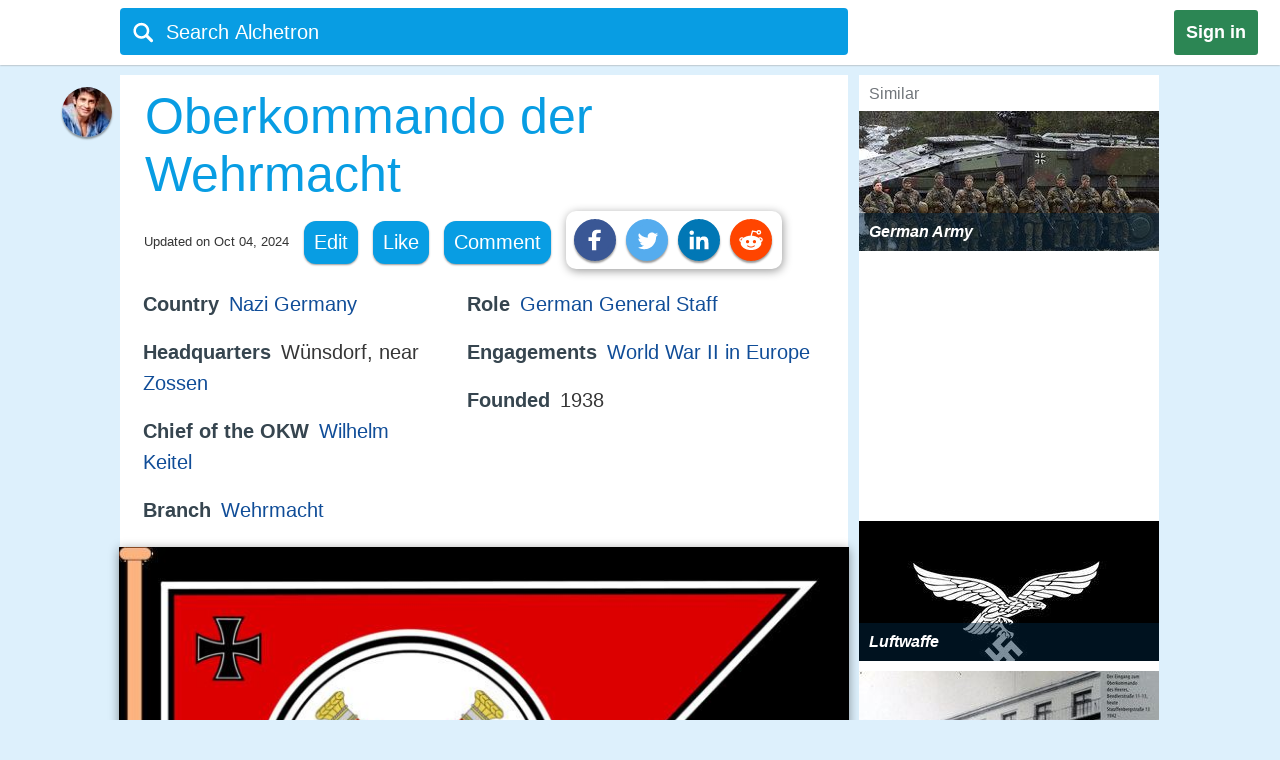

--- FILE ---
content_type: text/html;charset=UTF-8
request_url: https://alchetron.com/Oberkommando-der-Wehrmacht
body_size: 29833
content:
<!DOCTYPE html><html lang="en-US">
<head><title>Oberkommando der Wehrmacht - Alchetron, the free social encyclopedia</title><meta name="description" content="The Oberkommando der Wehrmacht (OKW, Supreme Command of the Armed Forces) was part of the command structure of the Wehrmacht (armed forces) of Nazi Germany during World War II. Created in 1938, the OKW had nominal oversight over the Heer (Army), the Kriegsmarine (Navy), and the Luftwaffe (Air Forc" /><meta charset="UTF-8"/><meta name="robots" content="index, follow"><meta name="robots" content="max-snippet:-1"><meta id="alchetronGuestTopicId" name="alchetronGuestTopicId" content="3811474"><meta id="alchetronGuestTopicName" name="alchetronGuestTopicName" content="Oberkommando-der-Wehrmacht"><meta id="alchetronGuestGender" name="alchetronGuestGender" content="A"><meta id="alchetronSessionGender" name="alchetronSessionGender" content=""><meta id="alchetronTopicShareUrl" name="alchetronTopicShareUrl" content="https://alchetron.com/Oberkommando-der-Wehrmacht">
<meta name="viewport" content="width=device-width"><meta name="theme-color" content="#089de3"/><meta property="og:locale" content="en_US"/><meta property="og:type" content="article"/><meta property="fb:app_id" content="1419069428341827"/><meta property="og:title" content="Oberkommando der Wehrmacht - Alchetron, the free social encyclopedia"/><meta property="og:description" content="The Oberkommando der Wehrmacht (OKW, Supreme Command of the Armed Forces) was part of the command structure of the Wehrmacht (armed forces) of Nazi Germany during World War II. Created in 1938, the OKW had nominal oversight over the Heer (Army), the Kriegsmarine (Navy), and the Luftwaffe (Air Forc" /><meta property="og:url" content="https://alchetron.com/Oberkommando-der-Wehrmacht"/><meta property="og:site_name" content="Alchetron.com"/><meta property="og:image" content="https://alchetron.com/cdn/oberkommando-der-wehrmacht-89f9ec2a-e74c-4580-8b82-2ccba1ea4cc-resize-750.jpg" /><meta property="article:publisher" content="https://www.facebook.com/alchetron"/><meta property="article:published_time" content="2017-08-18T08:30:48+00:00" /><meta property="article:modified_time" content="2024-10-04T19:14:03+00:00" /><meta property="og:updated_time" content="2024-10-04T19:14:03+00:00" /><meta name="twitter:card" content="summary_large_image"/><meta name="twitter:description" content="The Oberkommando der Wehrmacht (OKW, Supreme Command of the Armed Forces) was part of the command structure of the Wehrmacht (armed forces) of Nazi Germany during World War II. Created in 1938, the OKW had nominal oversight over the Heer (Army), the Kriegsmarine (Navy), and the Luftwaffe (Air Forc" /><meta name="twitter:title" content="Oberkommando der Wehrmacht - Alchetron, the free social encyclopedia"/><meta name="twitter:site" content="@Alchetron"/><meta name="twitter:url" content="https://alchetron.com/Oberkommando-der-Wehrmacht"/><meta name="twitter:domain" content="Alchetron.com"/><meta name="twitter:image:src" content="https://alchetron.com/cdn/oberkommando-der-wehrmacht-89f9ec2a-e74c-4580-8b82-2ccba1ea4cc-resize-750.jpg" /><link rel="canonical" href="https://alchetron.com/Oberkommando-der-Wehrmacht"/><link rel="shortcut icon" type="image/x-icon" href="/favicon.ico"><link rel="icon" type="image/ico" href="/favicon.ico"/><link rel="apple-touch-icon" sizes="57x57" href="/apple-icon-57x57.png"><link rel="apple-touch-icon" sizes="60x60" href="/apple-icon-60x60.png"><link rel="apple-touch-icon" sizes="72x72" href="/apple-icon-72x72.png"><link rel="apple-touch-icon" sizes="76x76" href="/apple-icon-76x76.png"><link rel="apple-touch-icon" sizes="114x114" href="/apple-icon-114x114.png"><link rel="apple-touch-icon" sizes="120x120" href="/apple-icon-120x120.png"><link rel="apple-touch-icon" sizes="144x144" href="/apple-icon-144x144.png"><link rel="apple-touch-icon" sizes="152x152" href="/apple-icon-152x152.png"><link rel="apple-touch-icon" sizes="180x180" href="/apple-touch-icon.png"><link rel="icon" type="image/png" sizes="32x32" href="/favicon-32x32.png"><link rel="icon" type="image/png" sizes="16x16" href="/favicon-16x16.png"><link rel="manifest" href="/manifest.json"><link rel="mask-icon" href="/safari-pinned-tab.svg" color="#5bbad5">
<script id="topicFilesHeaderScript"></script><style>@media screen and (max-width:1295px){#alchetronTopicFilesLabel{display:none!important}}@media screen and (max-width:1115px){.alchetronProfileCard{display:none}}@media screen and (min-width:0px) and (max-width:959px){#fs-slot-footer-wrapper .fs-close-button{top:-22px !important;}#covidStatsButton{left:auto!important;right:0;}#editingToast{top:1.5em!important;}#editTopicMobileButton{display:table!important;}#topicDescription{padding:0!important;}.tronDialogContentDiv{left:auto!important;margin-left:auto!important;width:99%!important;}.tronDialogInput{width:92%!important;}#tronEditReasonWrapper{width:92%!important;margin-right:auto!important;}#topicDescription{width:auto!important;}#tronReddiShare{display:none!important;}.signin[data-gender-mob-three*="A"]{display:block!important}#menuOtherUserSection #signin{display:none!important}.footerOtherUserElements{display:block;height:40px;width:max-content;font-size:18px;margin-bottom:10px;padding:5px;}.alchetronContentTableClass #topicDescriptionOtherUserViewZone #tronRatingSpanParent div{font-size:13px!important}#starRatingCount{margin-top:-107px!important;margin-right:-5px!important}#spanForRatingCountTen{margin-left:-9px!important}#tronMovieRatingToolTip{position:relative!important}.alchetronContentTableClass #topicDescriptionOtherUserViewZone .ratings-wrapper span{font-size:medium!important}.adslot_1,.gAdOne{display:inline-block;width:100%;min-height:250px;min-width:125px}.tronADTAdSlots,.tronADTBigAdSlots{display:inline-block;width:100%;}.adslot_1m{display:inline-block;width:100%;min-height:250px;min-width:125px}.gAdThreeMobile{line-height:0!important}.adslot_3m,.gAdOneMobile{display:inline-block;width:100%;min-height:250px;min-width:125px}.gAdOne{padding:0}#externalTronImageLink{left:10%}.alchetronMobileSimilarTopics{display:inline}.gAdMTable,.gAdMobileTable{display:table}.adslot_2,.gAdTwo,.adslotright_1,.adslotright_2,.adslot_3d,.adslot_4,.tronNewDeskAds,.tronNewDeskAdsParent,.adslot_4d{display:none}.tronWhatsappIcon{display:block!important}.alchetronShareCard{margin-top:10px!important;margin:10px!important}.menuOtherUserHeaderClass,.alchetronProfileCard,#footerOtherUserElementParent em,.tronGoogleIcon{display:none!important}.menuBarNavigationOtherUser[data-user-gender-check*="A"]{background:#089de3}.footerOtherUserTd{display:block!important}.topicNameParentTdElement{padding-left:5%!important;padding-top:2%}.alchetronContentTableClass .topicDescriptionWordWrap span.topicReferenceUrl{padding:0.5em 0.5em!important;margin-left:5%}.alchetronContentTableClass .topicDescriptionWordWrap .alchetronInfoTable div.topicReferenceUrl{margin-left:auto!important}.alchetronContentTableClass .topicDescriptionWordWrap table.alchetronInfoTable{border-collapse:initial!important}.alchetronContentTableClass .topicDescriptionWordWrap .responsiveTable{display:block!important;min-height:10px!important}.alchetronContentTableClass .topicDescriptionWordWrap .responsiveTableCell{max-width:100%!important}.topicDescriptionWordWrap div.alchetron_container .tronIframe,.topicDescriptionWordWrap #tronRectAd{width:111%!important;max-width:111%!important;position:relative!important;left:-5.5%;}.alchetronContentTableClass .topicDescriptionWordWrap img{max-width:111%!important;left:-5.5%!important}.alchetronContentTableClass .topicDescriptionWordWrap img[width*="600px"],.alchetronContentTableClass .topicDescriptionWordWrap img[width*="100%"]{width:111%}.alchetronContentTableClass .topicDescriptionWordWrap .wikiBioImageParent img{max-width:113.8%!important;left:-6.6%!important}.alchetronContentTableClass .topicDescriptionWordWrap .wikiBioImageParent img[width*="600px"],.alchetronContentTableClass .topicDescriptionWordWrap .wikiBioImageParent img[width*="100%"]{width:113.8%}.alchetronContentTableClass .topicDescriptionWordWrap div.mapIframeDiv{max-width:111%!important;position:relative!important;left:-5.5%;width:111%}.alchetronContentTableClassOtherUserViewZone .alchetronContentTableClass #topicDescriptionOtherUserViewZone table.gAdTable,.alchetronContentTableClassOtherUserViewZone .alchetronContentTableClass #topicDescriptionOtherUserViewZone table.gAdMobileTable{width:100%!important;max-width:100%!important;left:0!important}#tronMainParentTdWrapper{flex-direction:column!Important;}#alchetronRightSideDataSection{margin-left:0!important;width:100%!important}.rightSideSimilarAlchetronTopicName{font-size:large!important;}.similarTopicsStickyDivs{width:100%!important}#leftAccordionSection,.alchetronDisplayNoneForMobile,.topicFilesCircleParentTableClass,#tronInternalButtons,#isMobileCheck{display:none}#alchetronFreeStarVideoAdContainer{min-height:250px!important;}#topicUpdatedDate{padding:0px 0px 1% 2%!important;float:none!important;text-align:left;}.alchetronContentTableClass,#menuOtherUserSection .alchetronContentTableClass,.classHolder,#dataViewZone{width:100%!important;left:0;right:0;margin:auto}#topicDescriptionOtherUserViewZone{width:92%!important;left:0;right:0;margin:auto}.alchetronTopicName,.topicNameParentTdElement{width:95%!important}#alchetronMenuIconSection{padding-right:8px;padding-top:6px!important}.alchetronTopicFilesImagesClass{max-width:100%!important}.topicsFilesWordWrap{width:100%!important;word-break:break-all}.alchetronContentTableClass .alchetronTopicName{font-size:xx-large!important;word-break:break-word;overflow-wrap:break-word}.alchetronTopicName{display:inline;font-weight:normal;font-size:18px;width:33em;word-wrap:break-word;overflow:hidden}.alchetronContentTableClassOtherUserViewZone .alchetronContentTableClass #topicDescriptionOtherUserViewZone,.alchetronContentTableClass #topicDescriptionOtherUserViewZone p,.alchetronContentTableClass #topicDescriptionOtherUserViewZone span,.alchetronContentTableClass #topicDescriptionOtherUserViewZone font,.alchetronContentTableClass #topicDescriptionOtherUserViewZone ul,.alchetronContentTableClass #topicDescriptionOtherUserViewZone li,.alchetronContentTableClass #topicDescriptionOtherUserViewZone strong,.alchetronContentTableClass #topicDescriptionOtherUserViewZone div{word-break:break-word;overflow-wrap:break-word;font-size:large!important}.alchetronContentTableClass #topicDescriptionOtherUserViewZone table{width:100%!important}.alchetronContentTableClass #topicDescriptionOtherUserViewZone a,.alchetronContentTableClass #topicDescriptionOtherUserViewZone .wikiImageTitle{word-break:break-all;font-size:large!important}.alchetronContentTableClass #topicDescriptionOtherUserViewZone .alchetronTopicHeaderClass{word-break:break-word;overflow-wrap:break-word;font-size:x-large!important}.topBottomLinesAddSuggestion{padding-top:0!important;padding-bottom:14px!important}#menuOtherUserSection[data-user-gender-main-one*="A"]{height:50px!important}#messagesBlock{padding-left:4px;}#friendRequestsBlock{padding-left:1px!important;width:0!important;padding-right:0!important}.power{margin-left:1em!important}#logoutButton{padding-right:4px!important;padding-top:2px}.searchIconTopMargin{top:15px!important}#userNameBlock,#home,.dividerLikeComment,.GapBetweenIcons,#alchetronTopicFilesLabel{display:none}.commentShareGap{width:78px!important}.GapBetweenLikeComment{width:46px!important}.searchIconTopMarginLogIn{margin-top:-10px!important;margin-left:-4px!important}#tronMainParentTdWrapper{padding-top:50px!important}#notificationsBlock{padding-top:2px!important}#menuOtherUserSection{height:62px!important;box-shadow:0 0 1px #aaa!important}#menuMainTable{height:50px!important}.suggestionDiv{width:100%!important;width:673px;display:none;top:57px;position:absolute;text-align:left;z-index:15000;top:46px!important}.alchetronShareCardInTopicCard{z-index:99999;position:relative;display:none;padding:10px 10px 10px 19px!important;background:#fff!important;box-shadow:1px 2px 10px rgba(0,0,0,0.4)!important;float:left;border-radius:10px;margin-top:-10px;margin-left:-250px}.likeCommentTableInTopicFiles{margin-left:auto;margin-right:auto;float:none!important;width:100%}.TopicCardsForTopicFile{margin-left:0!important;max-width:100%;border:1px solid #ebebeb}.cardImages{max-width:100%;height:175px;overflow:hidden;box-shadow:0 1px 5px rgba(0,0,0,0.4);position:relative}.searchBoxForLoggedIn{width:95%!important;margin-top:0px!important;height:46px!important;border-radius:3px!important;margin-left:9px!important;position:relative}.searchBar[data-user-gender-main-one*="A"]{width:100%!important;margin-left:40px!important;height:50px!important;margin-top:-4px!important}.searchIconTopMarginLogIn[data-user-gender-main-one*="A"]{margin-top:-10px!important;}.searchBar{width:85%!important;margin-left:33px!important;height:47px!important;margin-top:0!important;background:transparent!important}#searchbarforLoggedIn{margin-left:15px!important}}@media screen and (min-width:960px){.gAdMainParent{height:250px;}.gAdThreeDesktop{height:250px;}#footerWrapper{width:728px;}#tronMainParentTdWrapper{padding-top:85px;}#tronMovieRatingToolTip{position:absolute!important}#externalTronImageLink{left:38%}.adslot_1,.gAdOne{display:inline-block;width:300px;min-height:250px;min-width:125px}.topicDescriptionWordWrap .tronADTAdSlots,.topicDescriptionWordWrap .tronADTBigAdSlots,.topicDescriptionWordWrap #tronRectAd{display:inline-block;width:106%!important;max-width:106%!important;margin-left:auto!important;margin-right:auto!important;position:relative!important;left:-3%;padding-top:10px;}.adslot_2,.gAdTwo{display:inline-block;width:300px;min-height:250px;min-width:125px}.gAdTwo{margin-left:35px!important}.adslotright_1{display:inline-block;width:300px;height:250px;min-width:125px}.adslotright_2{display:inline-block;width:300px;height:250px;min-width:125px}.adslot_3d{display:inline-block;width:300px;height:250px;min-width:125px}.adslot_4d{display:inline-block;width:300px;min-width:125px}.adslot_4{display:block;height:280px}.gAdMTable,.gAdMobileTable,.gAdThreeMobile,.gAdOneMobile,.adslot_3m,.adslot_1m,.alchetronMobileSimilarTopics{display:none}.lockScreenForTopicFiles{display:none!important}#fs-slot-footer-wrapper{display:flex;justify-content:center;}#fs-slot-footer-wrapper .fs-close-button{margin-top:-30px;}}@media screen and (min-width:10px) and (max-width:260px){.signin{float:left!important}#tronMovieRatingToolTip{display:block;width:88px;margin-left:5px!important}#externalTronImageLink{left:0}.playerScoreCardFirstSection{display:none}.playerScoreCard td{display:block!important}table tbody td[data-card-header-name]:before{content:attr(data-card-header-name);display:inline-block;width:5%;min-width:40px}.alchetronContentTableClassOtherUserViewZone .alchetronContentTableClass .topicDescriptionWordWrap .alchetron_container .tronIframe{height:auto!important}.alchetronContentTableClassOtherUserViewZone .alchetronContentTableClass .topicDescriptionWordWrap .mapIframeDiv iframe{height:420px!important;margin-top:-28%!important}.alchetronContentTableClassOtherUserViewZone .alchetronContentTableClass .topicDescriptionWordWrap .mapIframeDiv{height:240px!important}#userNameBlock{display:none!important}}@media screen and (min-width:261px) and (max-width:320px){#alchetronShareCard{margin-left:0px!important;margin-right:0px!important;}#tronMovieRatingToolTip{display:block;width:88px;margin-left:5px!important}#externalTronImageLink{left:0}.playerScoreCardFirstSection{display:none}.playerScoreCard td{display:block!important}.playerScoreCard tr{float:left!important;width:50%;padding-bottom:3%}table tbody td[data-card-header-name]:before{content:attr(data-card-header-name);display:inline-block;width:5%;min-width:40px}.alchetronContentTableClassOtherUserViewZone .alchetronContentTableClass .topicDescriptionWordWrap .alchetron_container .tronIframe{height:200px!important}.alchetronContentTableClassOtherUserViewZone .alchetronContentTableClass .topicDescriptionWordWrap .mapIframeDiv iframe{height:420px!important;margin-top:-26%!important}.alchetronContentTableClassOtherUserViewZone .alchetronContentTableClass .topicDescriptionWordWrap .mapIframeDiv{height:240px!important}}@media screen and (min-width:321px) and (max-width:399px){#vliTopMobCloseIcon{right:6%!important}#tronMovieRatingToolTip{display:block;width:88px;margin-left:5px!important}.playerScoreCardFirstSection{display:none}.playerScoreCard td{display:block!important}.playerScoreCard tr{float:left!important;width:50%;padding-bottom:3%}table tbody td[data-card-header-name]:before{content:attr(data-card-header-name);display:inline-block;width:5%;min-width:40px}.alchetronContentTableClassOtherUserViewZone .alchetronContentTableClass .topicDescriptionWordWrap .alchetron_container iframe,.alchetronContentTableClass .topicDescriptionWordWrap div.alchetron_container .tronIframe{height:220px!important}.alchetronContentTableClassOtherUserViewZone .alchetronContentTableClass .topicDescriptionWordWrap .mapIframeDiv iframe{height:460px!important;margin-top:-25%!important}.alchetronContentTableClassOtherUserViewZone .alchetronContentTableClass .topicDescriptionWordWrap .mapIframeDiv{height:240px!important}}@media screen and (min-width:400px) and (max-width:959px){#vliTopMobCloseIcon{right:12%!important}#similarTopicsSticky .rightSideSimilarAlchetronTopicImageContainer,#similarTopicsSticky .rightSideSimilarAlchetronTopicImage{height:240px!important}.alchetronContentTableClassOtherUserViewZone .alchetronContentTableClass .topicDescriptionWordWrap .alchetron_container .tronIframe{height:320px!important}.alchetronContentTableClassOtherUserViewZone .alchetronContentTableClass .topicDescriptionWordWrap .mapIframeDiv iframe{height:560px!important;margin-top:-25%!important}.alchetronContentTableClassOtherUserViewZone .alchetronContentTableClass .topicDescriptionWordWrap .mapIframeDiv{height:320px!important}}.topicDescriptionWordWrap table,.topicDescriptionWordWrap tr,.topicDescriptionWordWrap td,.topicDescriptionWordWrap th,.topicDescriptionWordWrap ul,.topicDescriptionWordWrap li,.topicDescriptionWordWrap b,.topicDescriptionWordWrap a{max-width:100%!important;margin-left:auto!important;margin-right:auto!important}.topicDescriptionWordWrap *{-webkit-box-sizing:border-box!important;-moz-box-sizing:border-box!important;box-sizing:border-box!important}.topicDescriptionWordWrap *,#topicDescription *,.editableDiv *{background-color:transparent!important;font-family:"Calibri",Arial!important;max-width:100%!important;text-decoration:none!important;text-shadow:none!important;letter-spacing:normal!important}#tableForAddCards *{max-width:100%!important}.topicDescriptionWordWrap h1 span,.topicDescriptionWordWrap h2 span,.topicDescriptionWordWrap h2,.topicDescriptionWordWrap h3 span,#topicDescription h1 span,#topicDescription h2 span,#topicDescription h2,#topicDescription h3{COLOR:#363636!important;font-size:x-large!important;line-height:normal!important}.topicDescriptionWordWrap b,#topicDescription b{COLOR:#565656!important}.topicDescriptionWordWrap font,.topicDescriptionWordWrap p,.topicDescriptionWordWrap span,.topicDescriptionWordWrap div,.topicDescriptionWordWrap ul,.topicDescriptionWordWrap li,.topicDescriptionWordWrap strong,#topicDescription font,#topicDescription p,#topicDescription span,#topicDescription div,#topicDescription ul,#topicDescription li,#topicDescription strong{color:#363636!important;font-size:106%!important;position:static;line-height:1.58}html{height:100%;overflow-y:scroll;overflow-x:hidden}a{outline:0;text-decoration:none}img{border-style:none}.topicDescriptionWordWrap img,#topicDescription img,.editableDiv img{box-shadow:0px 2px 10px rgba(0,0,0,0.4);border-style:none!important;display:block!important;height:auto!important;max-width:106%!important;margin-left:auto!important;margin-right:auto!important;position:relative!important;left:-3%}body{font:72.5% "Trebuchet MS",sans-serif;margin:0;padding:0;overflow:hidden;background:#ddf0fc}#alchetronRightSideDataSection{width:300px;background:#fff;float:right;margin-left:11px;}.backgroundColor{background:#c8c9c9}.topicDescriptionWordWrap br{content:" ";display:block;margin:0.3em}@media screen and (-webkit-min-device-pixel-ratio:0){.topicDescriptionWordWrap br{content:" ";display:block;margin:0.9em}}.topicDescriptionWordWrap{width:43em;word-wrap:break-word;word-break:break-word;overflow-wrap:break-word;}#topicDescriptionOtherUserViewZone{text-align:left;margin:0 auto;}.topicDescriptionWordWrap .starRating{display:inline-block!important}.topicDescriptionWordWrap .starRating span.ratingStars{margin:0 0!important;padding:0 0!important;}.topicDescriptionWordWrap .starRating .enableStar::before{content:"\2605"!important;text-align:center!important;color:#e7711b!important}.topicDescriptionWordWrap .starRating .disableStar::before{content:"\2605"!important;text-align:center!important;color:#ccc!important}.topicDescriptionWordWrap .rightHalfStar{color:#ccc!important;position:relative!important}.topicDescriptionWordWrap .leftHalfStar{position:absolute!important;text-align:center!important;width:50%!important;color:#e7711b!important;overflow:hidden!important}.topicDescriptionWordWrap .starRating .rightHalfStar .rightHalfStarContent::before{content:"\2605"!important;text-align:center!important;color:#ccc!important}.topicDescriptionWordWrap .starRating .leftHalfStar .leftHalfStarContent::before{content:"\2605"!important;text-align:center!important;color:#e7711b!important}.topicDescriptionWordWrap pre{white-space:pre-wrap!important;white-space:-moz-pre-wrap!important;white-space:-pre-wrap!important;white-space:-o-pre-wrap!important;word-wrap:break-word!important}div.alchetron_container .tronIframe{cursor:pointer;width:106%!important;height:390px!important;max-width:106%!important;position:relative!important;left:-3%;border:none}.topicDescriptionWordWrap img[width*="600px"],.topicDescriptionWordWrap img[width*="100%"]{width:106%}.topicDescriptionWordWrap .wikiBioImageParent img{max-width:106.1%!important;left:-3%!important}.topicDescriptionWordWrap .wikiBioImageParent img[width*="600px"],.topicDescriptionWordWrap .wikiBioImageParent img[width*="100%"]{width:106.1%}.topicDescriptionWordWrap div.mapIframeDiv{max-width:106%!important;position:relative!important;left:-3%;box-shadow:0px 2px 10px rgba(0,0,0,0.4)}.topicDescriptionWordWrap table.gAdTable{width:105.1%!important;max-width:105.1%!important}.rightSideSimilarAlchetronTopicImageContainer{display:block;-webkit-tap-highlight-color:rgba(0,0,0,0);width:100%;height:140px;position:relative!important;overflow:hidden;background:rgba(0,36,63,0.3) no-repeat 0!important;background-size:cover}.rightSideSimilarAlchetronTopicImage{transition:all 0.3s;display:block;width:100%!important;background-size:cover;background-repeat:no-repeat;height:150px}.rightSideSimilarAlchetronTopicName{display:block;font-weight:bold;text-align:left;word-break:break-word!important;position:absolute!important;bottom:0;font-size:medium;color:#fff!important;padding:10px!important;width:100%;background:rgba(00,36,63,0.5)!important}.rightSideSimilarAlchetronTopicImageContainer:hover .rightSideSimilarAlchetronTopicImage{transform:scale(1.1)}.rightSideSimilarAlchetronTopicGap{height:5px}.blackNormal{font-family:"Calibri",Arial;color:#363636;font-size:16px;font-weight:normal;text-decoration:none}.fixedElement{position:fixed;top:0;z-index:900}ul{list-style:none;padding:0;margin:0}ul li{display:inline;float:right}ul li a{text-decoration:none;display:block}.wikiFlagImage{-webkit-box-shadow:0 0 1px #70757a;box-shadow:0 0 1px #70757a}.countrySimilarNames,.displayNoneClass{display:none!important}#topicDescriptionOtherUserViewZone .creativeCommonsLink{padding-top:10px;color:#70757a!important;}.creativeCommonsLink a{color:#70757a}.topicDescriptionWordWrap .responsiveTableCell{max-width:280px!important}.mapDivNoScroll{cursor:pointer}.mapDivNoScroll iframe{pointer-events:none}.topicDescriptionWordWrap .wikiImageTitle{display:table;margin:0 auto;color:#70757a!important}.mapIframeDiv{width:106%;overflow:hidden;height:400px}.topicDescriptionWordWrap .mapIframeDiv iframe{border:0;margin-top:-18%!important;width:100%!important;height:650px!important}.topicDescriptionWordWrap .alchetronTopicHeaderClass,#topicDescription .alchetronTopicHeaderClass{font-size:28px!important;font-weight:normal!important}.topicDescriptionWordWrap .alchetronTopicHeaderClass::before{content:" ";display:block;padding-top:80px;margin-top:-80px}.alchetronTopicFilesImagesClass{border-style:none;display:block;max-width:580px;height:auto;margin-left:auto;margin-right:auto}.siteText{font:700 15px Calibri,Arial;COLOR:#565656;text-decoration:none}.alchetronBox,.lockScreenForTopicFiles{display:none;position:fixed;z-index:9999999999;width:100%;height:100%;text-align:center;top:0;bottom:0;left:0;right:0;margin:auto;background:rgba(0,0,0,0.85);cursor:url('/images/close_icon.png'),auto!important}.alchetronBox #alchetronVideo{width:80%;height:80%;margin-top:6%}.placeholder{color:#70757a}@-moz-document url-prefix(){.alchetronInfoTable img{width:106%!important;max-width:-moz-max-content!important}.topicDescriptionWordWrap br{content:" ";display:block;margin:0.4em}#tronInternalButtons{font-size:17px;}}#searchQuery:focus{outline:0}.notificationBadge{background:rgba(212,19,13,1);position:absolute;text-align:center;padding-left:4px;padding-right:4px;border-radius:5px}.notificationBadge[data-menu-msg-notification-count*="0"]{background:transparent}.notificationBadge[data-menu-msg-notification-count*="0"] .notificationCount{color:transparent}.notificationCount,.friendRequestCount{color:#fff;padding-left:2px;padding-right:2px;font-size:12px}table{border-spacing:0;border-collapse:collapse}td{padding:0}.smileyContainer{border-spacing:7px;border-collapse:separate!important}.smileyContainer td{padding:2px 2px!important}.alchetronInfoTable .wikiBioImageParent td,.alchetronInfoTable .wikiMoviePosterClass td{padding:0px!important}.guestMenuViewTable td,.playerScoreCard td,.alchetronInfoTable tr:first-child td,.alchetronInfoTable tr:last-child td{padding:3px 3px!important}.similarTopicsStickyDivs{width:300px;background:#fff;height:100%}.rateDataIconZone,.topicsImagesWordWrap{padding:10px}#topicOtherUserCompleteDescriptionForEdit a{color:#104D98!important;cursor:pointer}#topicOtherUserCompleteDescriptionForEdit a:hover{color:#551A8B!important;cursor:pointer;border-bottom:3px solid #551A8B}#topicDescription .alchetronCloseIconWrap{position:relative!important;display:inline-block}#topicOtherUserCompleteDescriptionForEdit #topicDescription .alchetronCloseIconWrap .closeIconButton{position:absolute!important;top:8px;right:8px;z-index:90;background:#fff!important;padding:5px;color:red!important;cursor:pointer;opacity:0.8;text-align:center;font-size:23px!important;line-height:12px!important;border-radius:100%}#topicOtherUserCompleteDescriptionForEdit #topicDescription .alchetronCloseIconWrap:hover .closeIconButton{opacity:1!important}.menuBarNavigationOtherUser{width:1040px!important;left:0;right:0;margin-left:auto;margin-right:auto}.alchetronProfileCard:hover div{display:block!important}.alchetronShareCard{z-index:9;padding:8px!important;background:#fff!important;box-shadow:1px 2px 10px rgba(0,0,0,0.4)!important;float:left;border-radius:10px;margin-top:-10px}.tronSocialShareIcon{display:block;width:30px;height:30px;fill:#fff;border-radius:100%;box-shadow:0px 2px 2px rgba(0,0,0,0.4);float:left;margin-right:10px;cursor:pointer}.alchetronProfileCard:hover{z-index:9;text-decoration:none!important;display:block!important;padding:10px 10px!important;background:#fff!important;box-shadow:0 2px 5px rgba(0,0,0,0.4)!important}.alchetronMenuOtherUserParentBackground{background:transparent}.guestUserMenuNote[data-theme-text-color-msg*="#004276"]{color:#fff!important}#alchetronMenuIconSection[data-user-gender-five*="A"],#alchetronSearchSection[data-user-gender-four*="A"],.searchHolderParentTd[data-user-gender-two*="A"],.searchParentTd[data-user-gender-three*="A"]{display:none}#registeredUser{display:table-row}.signUpButtonColorTopicFilesGuest{color:#fff}.topicsFilesWordWrap{padding:10px}#guestUserTopicFilesMenu[data-user-gender-main-two*="A"]{display:table-row}.guestUserTopicMenuText[data-user-gender-main-two*="A"]{display:block}.tronStarRatingClass{border:0;float:left;display:block!important;background:#fff!important;box-shadow:0 2px 10px rgba(0,0,0,0.4)!important;position:absolute!important;margin-top:-30px;z-index:999}.tronStarRatingClass>input{display:none}.tronStarRatingClass>label:before{margin:3px;font:1.10em FontAwesome;display:block!important;content:'\2605'}#tronStarRatingCard{display:none;z-index:9999}.alchetronContentTableClass #topicDescriptionOtherUserViewZone #tronRatingSpanParent{font-size:13px!important;margin-top:26px;position:absolute!important;margin-left:-20px;display:inline-block;color:#70757a!important}#tronRatingSpanParent div{display:inline-block;font-size:13px!important;color:#70757a!important}#starCountRating span{line-height:1!important}#ratingCountOutOfFive{background:#fefefe!important;box-shadow:0 2px 10px rgba(0,0,0,0.4);margin-top:-25px;position:absolute!important;cursor:default;padding:10px 10px!important;line-height:1;display:none;z-index:9999}#divForRatingCountTen{margin-bottom:-5px;margin-top:-8px;margin-left:-7px}.tronStarRatingClass>label{color:#ddd;float:right}.tronStarRatingClass>input:checked ~ label,.tronStarRatingClass:not(:checked)>label:hover,.tronStarRatingClass:not(:checked)>label:hover ~ label{color:#e7711b}.tronStarRatingClass>input:checked + label:hover,.tronStarRatingClass>input:checked ~ label:hover,.tronStarRatingClass>label:hover ~ input:checked ~ label,.tronStarRatingClass>input:checked ~ label:hover ~ label{color:#ed9250}.alchetronMovieRating{-webkit-tap-highlight-color:rgba(0,0,0,0);cursor:pointer}#topicDescriptionOtherUserViewZone #tronRatingSpanParent:hover{color:#40bbe1!important;border-bottom:3px solid #40bbe1;cursor:pointer}#tronRatingSpanParent:hover div{color:#40bbe1!important}#tronMovieRatingToolTip{border-radius:4px;-moz-border-radius:4px;-webkit-border-radius:4px;color:#FFF!important;font-size:large!important;padding:4px 4px!important;margin-left:10px;background:#800080!important;text-decoration:none;cursor:pointer}#tronMovieRatingToolTip:before{text-align:center;content:' ';position:absolute;top:50%;left:-15px;width:0;height:0;margin-top:-8px;border:8px solid transparent;border-right-color:#800080}.ratings-wrapper span{font-size:12px!important}.tronRatingBar{background:#089de3!important;height:5px!important;margin:0 3px 1px 8px!important;width:100%;display:inline-block!important}.signin[data-user-gender-main-three*="A"]{display:block!important}input[id=searchbarForLoggedIn]:focus{color:#fff!important}.likeCommentTableInTopicFiles{padding:1px;float:left}.shadowOnSuggestion{border:none;border:1px solid #ccc!important;border-top-color:#d9d9d9!important;box-shadow:0 2px 4px rgba(0,0,0,0.2)!important;cursor:default}.backgroundOfSearchText{background:#fff}.listStyleOfSearch{list-style:none;margin:0;padding:0}.searchSuggestionTextStyle{font:18px arial,sans-serif;line-height:1.5em!important;overflow:hidden;padding:10px;cursor:pointer}.searchBoxForLoggedIn{width:728px;height:47px;background:#089de3!important;border-radius:4px;margin-top:6px;display:block}.searchBar{margin-top:3px;color:#fff;margin-left:6%;height:40px;width:657px;border:0;outline:0;font:20px arial,sans-serif;background:#089de3}.TopicCardsForTopicFile{max-width:670px;border:1px solid #ebebeb}.cardImages{max-width:670px;height:175px;overflow:hidden;box-shadow:0px 1px 5px rgba(0,0,0,0.4);position:relative}#friendRequestsBlock{padding-left:10px}.signin{background:#2C8654;font:800 18px arial,sans-serif;text-align:center;padding:12px;color:#fff;border-radius:3px;float:right;margin:10px 22px 10px 10px;cursor:pointer}.footerParentWrapperClass{width:1040px;margin-left:auto;margin-right:auto}#tellDialogBoxZone td{padding:2px}.ui-dialog-title{color:#fff!important}#registeredUserMenu[data-user-gender-main-one*="A"],#tronMovieRatingAverageValue,.otherUserTopicFilesDeleteIcon,#removedEle,#removedDataEle{display:none}#pagecontent .topicDescriptionWordWrap .topicStatHeader,#pagecontent #topicDescription .topicStatHeader{font-weight:bold!important;color:#36454F!important;display:inline;}.topicDescriptionWordWrap span.topicReferenceUrl,.topicDescriptionWordWrap div.topicReferenceUrl,.alchetronUserTools{cursor:pointer;border-radius:12px;-moz-border-radius:12px;-webkit-border-radius:12px;display:block;padding:0.5em;background:#089de3!important;float:left;margin-right:15px !important;margin-bottom:10px !important;color:#ffffff!important;box-shadow:0px 1px 2px rgba(0,0,0,0.4);}.guestUserMenuNote{color:#089de3;}::-webkit-input-placeholder{color:#ffffff!important;font-size:20px;}:-ms-input-placeholder{color:#ffffff!important;font-size:20px;}::-moz-placeholder{color:#ffffff!important;font-size:20px;opacity:1;}:-moz-placeholder{color:#ffffff!important;font-size:20px;opacity:1;}#contentsOfTopicFile,#tableForAddCards{width:728px;padding-bottom:8px;background:#ffffff;}.tronIframe div{background-size:cover;-moz-background-size:cover;-webkit-background-size:cover;background-position:center;background-repeat:no-repeat;width:100%;height:100%;position:absolute}#tronListClass li,#tronListClass a{float:left;margin-left:10px!important;height:35px;line-height:35px;position:relative !important;margin-bottom:8px;list-style:none;font-size:18px!important}#topicOtherUserCompleteDescriptionForEdit #tronListClass a{float:left;padding:0 20px 0 12px;background:#8a2be2!important;color:#fff !important;text-decoration:none;-moz-border-radius-bottomright:4px;-webkit-border-bottom-right-radius:4px;border-bottom-right-radius:4px;-moz-border-radius-topright:4px;-webkit-border-top-right-radius:4px;border-top-right-radius:4px;box-shadow:0px 1px 2px rgba(0,0,0,0.4);}#tronListClass a:before{content:"";float:left;position:absolute;top:0;left:-12px;width:0;height:0;border-color:transparent #8a2be2 transparent transparent;border-style:solid;border-width:18px 12px 18px 0;}#tronListClass a:after{content:"";position:absolute;top:15px;left:0;float:left;width:6px;height:6px;-moz-border-radius:2px;-webkit-border-radius:2px;border-radius:2px;background:#fff;-moz-box-shadow:0px 1px 2px rgba(0,0,0,0.4);-webkit-box-shadow:0px 1px 2px rgba(0,0,0,0.4);box-shadow:0px 1px 2px rgba(0,0,0,0.4);}#topicOtherUserCompleteDescriptionForEdit #tronListClass a:hover{background:#6d16bb !important;border-bottom:3px solid transparent}#tronListClass a:hover:before{border-color:transparent #6d16bb transparent transparent !important}#tronListClass:after{content:"";clear:both;display:table;margin-bottom:15px}#topicUpdatedDate{float:left;color:#363636;padding:13px 15px 0px 2px;font-size:small;}#tronWikiArticleLink{float:left;padding:0.5em 0.5em 0.5em 0;color:#70757a !important;}.tronLoadingSpin{margin:10% auto;width:80px;height:80px;padding-bottom:1000px;}.alchetronContentTableClassOtherUserViewZone .tronLoadingSpin p{box-sizing:border-box!important; display:block;position:absolute!important;width:64px;height:64px;margin:4px;border:4px solid #089de3;border-radius:50%; animation:loadingSpinAnimation 1.2s cubic-bezier(0.5,0,0.5,1) infinite;border-color:#089de3 transparent transparent transparent; max-width:none!important;}.tronLoadingSpin p:nth-child(1){animation-delay:-0.45s;}.tronLoadingSpin p:nth-child(2){animation-delay:-0.3s;}.tronLoadingSpin p:nth-child(3){animation-delay:-0.15s;}@keyframes loadingSpinAnimation{0%{transform:rotate(0deg);}100%{transform:rotate(360deg);}}#topicDescription{border:none;padding:15px;}.plusIcon{font-size:28px!important;font-weight:bolder!important;}#topicDescriptionOtherUserViewZone .alchetronInfoTable{border-spacing:0;padding:0;border:none;width:100%;}#topicDescription .alchetronInfoTable div{line-height:2.5!important;}#topicOtherUserCompleteDescriptionForEdit #topicDescription img,#topicOtherUserCompleteDescriptionForEdit #topicDescription iframe{max-width:100%!important;left:0!important;cursor:default!important;}#topicOtherUserCompleteDescriptionForEdit #topicDescription iframe{width:592px!important;}#topicDescription .starRating{display:none}.pencilForEditButton{display:block;position:absolute;width:0.28em;height:0.9em;margin-left:1em;margin-top:1em;transform:rotate(45deg);font-size:0.8em;background:#089de3}.pencilForEditButton:before{content:"";position:absolute;top:-0.55em;left:0;width:0.28em;height:0.4em;border-radius:0.1em;background:#089de3}#editingToast{top:6.4em;}.topicDescriptionWordWrap .closeIconButton{display:none;}#alchetronFreeStarVideoAdContainer{margin-bottom:1em;min-height:310px;}#alchetronADTVideoAdContainer{margin-bottom:1em;}#qc-ccpa-page-footer-id a{color:#fff!important;cursor:pointer;border-bottom:3px solid #fff}#qc-ccpa-page-footer-id{padding:0px 80px 48px 15px;color:#fff;line-height:1.5;font-size:15px;display:none;}#tronFactsSection{list-style:outside;padding:0 20px;}#tronFactsSection li{display:list-item;float:none;padding-bottom:8px;}#tronFilmographySection{white-space:pre-wrap;}#tronFilmographySection div{padding-bottom:8px;}#tronFilmographySection .filmoYearSection,#tronFilmographySection .filmoTitleSection{display:table-cell;}#tronFilmographySection .filmoYearSection{width:60px;}#tronFilmographySection .filmoRow{padding:10px 0;}#tronFilmographySection .filmoHead{font-size:20px!important;padding:20px 0;}#tronFilmographySection .filmoCharacter{display:inline!important}#tronFilmographySection .filmoRow .filmoEpisodes{font-size:18px!important}.textCenter{text-align:center;}.alignTop{vertical-align:top;}.alignMid{vertical-align:middle;}.textLeft{text-align:left;}.tronInfoTableTdGap{width:5%;}#tronSitemapFooterLink{padding:10px 0px;}.tronRatingTagDivEleClass{display:inline-block;}.tronImgWrapper{margin:0px;}#topicDescriptionOtherUserViewZone .alchetronInfoTable  .tableCellDiv{display:inline}#fs-slot-footer-wrapper .fs-close-button{transition:none !important;}#fs-slot-footer-wrapper{padding-right:0!important;}.trv-player-container{margin:0 0 16px 0}</style>
<style>body{--fsAddBuffer:0px;}[id='alchetron-com_incontent_reusable_mpu']{display:flex;align-items:center;justify-content:center;flex-direction:column;min-height:calc(var(--height) + var(--fsAddBuffer));height:calc(var(--height) + var(--fsAddBuffer));width:100%;} [id='alchetron-com_incontent_reusable_mpu']{--height:280px;}@media only screen and (min-width: 768px){[id='alchetron-com_incontent_reusable_mpu']{--height:250px;}}</style><script id="topicFilesHeaderCommonInlineScript">window.T=function(id,el,sw){if(typeof el==='undefined'){el=document;}if(typeof sw==='undefined'){sw="0";}if(id.indexOf('#')!=-1&&sw=="0"){return document.getElementById(id.replace('#',''));}else{return el.querySelectorAll(id);}};function getStyleWithPureJs(oElm, strCssRule){var strValue="";if(document.defaultView&&document.defaultView.getComputedStyle){strValue=document.defaultView.getComputedStyle(oElm, "").getPropertyValue(strCssRule);}else if(oElm.currentStyle){strCssRule=strCssRule.replace(/\-(\w)/g,function(strMatch, p1){return p1.toUpperCase();});strValue=oElm.currentStyle[strCssRule];}return strValue;}var isBot="";var a=navigator.userAgent.toLowerCase();if(a.indexOf("bot")==-1&&a.indexOf("slurp")==-1&&a.indexOf("spider")==-1&&a.indexOf("google-read-aloud")==-1&&a.indexOf("googleother")==-1&&a.indexOf("google-inspectiontool")==-1&&a.indexOf("crawl")==-1&&a.indexOf("archiver")==-1&&a.indexOf("facebook")==-1&&a.indexOf("mediapartners-google")==-1&&a.indexOf("google web preview")==-1&&a.indexOf(".com")==-1){isBot="N";}</script><script data-cfasync="false">var dAI=0;var freestar = freestar || {};freestar.queue = freestar.queue || [];freestar.config = freestar.config || {};freestar.config.enabled_slots = [];freestar.initCallback = function (){(freestar.config.enabled_slots.length === 0) ? freestar.initCallbackCalled = false : freestar.newAdSlots(freestar.config.enabled_slots)};function dA(){if(dAI==0){dAI++;const preconnectLinks=["https://d.pub.network/","https://c.amazon-adsystem.com", "https://s.amazon-adsystem.com","https://cdn.confiant-integrations.net"]; preconnectLinks.forEach(href => {const link=document.createElement("link");link.rel="preconnect";link.href=href;link.crossOrigin="anonymous";document.head.appendChild(link);});var gptST=document.createElement('script');gptST.src="https://securepubads.g.doubleclick.net/tag/js/gpt.js?network-code=15184186";document.head.appendChild(gptST);gptST.onload=function(){ var stOne=document.createElement('script');stOne.src="https://a.pub.network/alchetron-com/pubfig.min.js";document.head.appendChild(stOne);stOne.onload=function(){var adTagsOne=T('.tronFreeStarAdSlots');for(var i=0;i<adTagsOne.length;i++){var adSlotIdsOne=adTagsOne[i].getAttribute('id');try{freestar.config.enabled_slots.push({placementName:"alchetron-com_incontent_reusable_mpu", slotId:adSlotIdsOne});}catch(e){}}; var adTags=T('.tronNewDeskAds');if(getStyleWithPureJs(T("#isMobileCheck"),"display")=="none"){adTags=T('.tronNewMobAds');}for(var i=0;i<adTags.length;i++){var adSlotIds=adTags[i].getAttribute('id');try{freestar.newAdSlots([{placementName:"alchetron-com_incontent_reusable_mpu",slotId:adSlotIds}]);}catch(e){}}}}}}if(isBot=="N"){if(!document.getElementById("topicFilesHeaderScript")){var stTwo=document.createElement('script');stTwo.src="/scripts/site/redsigma.min.topicFilesWelcomePageOtherUserInlineScript_16.js";document.head.appendChild(stTwo);stTwo.onload=function(){var userInteracted=false;var firstUserAction=function(event){if(!userInteracted){userInteracted=true;setTimeout(function(){dA();}, 2000);}};['click', 'keydown', 'scroll', 'mousemove', 'touchstart', 'touchmove'].forEach(function(e){window.addEventListener(e, firstUserAction, {once:true});});}}}function relocateAds(a,b){try{for(var i=0;i < b.length;i++){freestar.newAdSlots([{placementName:"alchetron-com_incontent_reusable_mpu",slotId:b[i]}]);}}catch(e){}}</script><script>function removeOrReplaceErrorImage(ele){var src=ele.getAttribute("src");if(ele.hasAttribute("data-tronimagesrc")){var prevUrl=ele.getAttribute("data-tronimagesrc").replace('https://alchetron.com/pdn/','');ele.removeAttribute("data-tronimagesrc");ele.setAttribute("src","https://alchetron.com/pdn/"+prevUrl);ele.setAttribute("onclick","openImage('"+prevUrl+"','');");}else if(ele!=null){ele.parentNode.removeChild(ele);}}var tronInternalBtnClick=true;function tronInternalClick(){window.onbeforeunload=null;tronInternalBtnClick=false;}var starttime=new Date().getTime();var endtime;var totaltime;var docRef=document.referrer.replace(/&/g,"(,)");var isLog="Y";if(T("#alchetronGuestGender").content=="A"){isLog="N"};var referral="N";if(window.location.hash.indexOf("re=email")!=-1){referral="E"};var remoteUrl="/";var xmlDoc,xmlTimeDoc,xmlTopicFiles,xmlTopicAuto,xmlDocXtra,xmlRate,xmlCMP,xmlAllEdit;if(window.XMLHttpRequest){xmlDoc=new XMLHttpRequest();xmlTimeDoc=new XMLHttpRequest();xmlTopicFiles=new XMLHttpRequest();xmlDocXtra=new XMLHttpRequest();xmlTopicAuto=new XMLHttpRequest();xmlRate=new XMLHttpRequest();xmlCMP=new XMLHttpRequest();xmlAllEdit=new XMLHttpRequest();}else{xmlDoc=xmlTimeDoc=xmlTopicFiles=xmlTopicAuto=xmlDocXtra=xmlRate=xmlCMP=xmlAllEdit=new ActiveXObject("Microsoft.XMLHTTP");}document.onkeydown=function(evt){evt=evt||window.event;if(evt.keyCode==27){T("#demo").style.display='none';}};function openImage(imgsrc,linkSrc){var ele=T('#topicDescription');if(typeof(ele)=='undefined'||ele==null){if(linkSrc.trim()==""){linkSrc=imgsrc;}T('#demo').innerHTML='<img id="alchetronImageGallery" style="cursor:default;max-width:100%;max-height:90%;bottom:0;left:0;top:0;margin:auto;overflow:auto;position:fixed;right:0;box-shadow:0px 2px 10px rgba(0,0,0,0.4);" src='+imgsrc+'><div style="position:absolute;bottom:0;display:table;" id="externalTronImageLink"><div style="color:#828486;font-size:11px;float:left;display:table-cell;">This image may be subject to copyright.</div><a href='+linkSrc+' target="_blank" rel="noopener" style="display:table-cell;"><div id="divForShare" style="margin-left:10px;background:rgba(102,101,104,0.60);margin-top:-10px;cursor:pointer;font-size:1.2em;border-radius:50px;"><div style="text-align:center;padding:8px;color:#ffffff;">Visit Page</div></div></a></div><div id="closeIconParentForVideo" style="width:35px;height:35px;left:86% !important;top:4% !important;background-image:url(/images/close_icon.png);position:fixed;"></div>';T('#demo').style.display='block';var hash='#img';if(imgsrc.indexOf('alchetron.com')!=-1&&imgsrc.indexOf('.com/pdn/')==-1){hash='#'+imgsrc.split('.com/cdn/')[1];}document.location.href=hash;}}function redirectToGuestPage(){if(isLog=="N"){window.location="https://alchetron.com/signIn?"+"displayName="+T('#displayName').value+"&module="+T('#module').value+"&id="+T('#id').value+"&userId="+T('#userId').value+"&visibility="+T('#visibility').value+"&alchetronTopicShareUrl="+window.location.pathname;}}function checkAndRedirectUserToFunction(a,b){if(isLog=="N"){redirectToGuestPage();}else{var dynamicFunction=window[a];if(b==""){dynamicFunction();}else{dynamicFunction(b);}}}function alchetronSocialSharing(shareUrl){var winWidth=500;var winHeight=1000;var winTop=(screen.height/2)-(winHeight/2);var winLeft=(screen.width/2)-(winWidth/2);var url=T("#alchetronTopicShareUrl").content;if(shareUrl.indexOf("whatsapp")!=-1){url='';}window.open(shareUrl+url,'sharer','top='+winTop+',left='+winLeft+',toolbar=0,status=0,width='+winWidth+',height='+winHeight);}</script><script id="tronAdInsertScriptBottom">var userInteracted=false;var firstUserAction=function(event){if(!userInteracted){userInteracted=true;setTimeout(function(){dA();}, 2000);}};['click', 'keydown', 'scroll', 'mousemove', 'touchstart', 'touchmove'].forEach(function(e){window.addEventListener(e, firstUserAction, {once:true});});</script></head>
<body><header id="menuOtherUserSection" data-user-gender-main-one="A" style="box-shadow: 0px 0px 2px #888888;height:65px;width:100%;background:#ffffff;position:fixed;top:0;z-index:9;"><div id="alchetronTopicFilesLabel" style="padding-left:12px;padding-top:7px;font-size:32px;position:absolute;cursor:pointer;line-height:50px;" onclick="location.href='https://alchetron.com/';" class="guestUserMenuNote guestUserTopicMenuText" data-user-gender-main-two="A" data-theme-text-color-msg="#089de3">Alchetron</div><table id="menuMainTable" style="height:58px;" data-user-gender-check="A" class="fixedElement menuBarNavigationOtherUser alchetronContentTableClass alchetronMenuOtherUserParentBackground"><tr id="registeredUserMenu"><td class="alignMid" ><div id="searchBox" class="searchBoxForLoggedIn" ><input id="searchbarForLoggedOut" class="searchBar" data-user-gender-main-one="A" placeholder="Search Alchetron" type="text"><div id="suggestionDivForLoggedOut" class="suggestionDiv" style="display:none;"><div style="float:left;"></div><div><div class="shadowOnSuggestion"><div class="backgroundOfSearchText"><div id="addSuggestionForLoggedOut" style="border:0px;display:none;" class="listStyleOfSearch" ></div></div></div></div></div><span id="goForSearchForLoggedIn" class="searchIconTopMarginLogIn" data-user-gender-main-one="A" style="top:18px;left:5px;position:absolute;cursor:pointer;" onclick="loadTopicSearchCards(0)"><svg style="margin-left:-2px;font-size:12px;margin-top:3px;width:40px;height:23px;" fill="white" enable-background="new 0 0 139 139" version="1.1" viewBox="0 0 139 139" xml:space="preserve"><path d="M127.558,111.961L100.249,84.65c4.64-7.387,7.333-16.118,7.333-25.488c0-26.509-21.49-47.996-47.998-47.996  c-26.508,0-47.996,21.487-47.996,47.996c0,26.51,21.487,47.995,47.996,47.995c10.197,0,19.642-3.188,27.414-8.605l26.984,26.986  c1.875,1.873,4.333,2.806,6.788,2.806c2.458,0,4.913-0.933,6.791-2.806C131.308,121.787,131.308,115.711,127.558,111.961z   M59.584,91.607c-17.917,0-32.443-14.525-32.443-32.443S41.667,26.72,59.584,26.72c17.918,0,32.443,14.526,32.443,32.444  S77.502,91.607,59.584,91.607z"/></svg></span></div></td></tr></table><div id="signin" class="signin" style="display:none;" data-user-gender-main-three="A" onclick="redirectToGuestPage();">Sign in</div><input type="hidden" id="siteMenuColor" name="siteMenuColor" value="#ffffff"><input type="hidden" id="siteTextColorForMenu" name="siteTextColorForMenu" value="#089de3"><input type="hidden" id="siteBgColor" name="siteBgColor" value="#ddf0fc"><div id="isMobileCheck"></div></header>
<main id="pagecontent" itemscope itemtype="https://schema.org/Article" class="pagecontent alchetronContentTableClass mainAlchetronContent" style="height:100%;width:1040px;margin-left:auto;margin-right:auto;"><div id="tronMainParentTdWrapper" style="padding-top:75px;display:flex" class="alchetronContentTableClassOtherUserViewZone textLeft alignTop"><div onclick="if(event.target.id=='alchetronImageGallery'){event.preventDefault();}else{T('#demo').style.display='none';}" class="alchetronBox" id="demo"></div>
<article id="contentsOfTopicFile" class="alchetronContentTableClass textCenter alignTop"><header class="siteText topicNameParentTdElement" style="padding-left:3%;padding-top:9px;padding-bottom:12px;text-align:left;"><div style="float:left;cursor:pointer;margin-left:-80px;position:absolute !important;margin-top:3px;" class="alchetronProfileCard" onclick="checkAndRedirectUserToFunction('redirectUser','Tron/OtherUserProfile#a20a8de42aaf5c7a35ff565bcc773196(,)Girish');tronInternalClick();"><div style="float:left;"><img src="https://alchetron.com/cdn/private_file_1517240369788afe85728-4b27-4a05-980c-5d111c374bb.jpg" alt="Girish Mahajan (Editor)" width="50" height="50" style="-moz-border-radius:37.5px;-webkit-border-radius:37.5px;border-radius:37.5px;overflow:hidden;box-shadow:0px 2px 2px rgba(0,0,0,0.4);"></div><div class="blackNormal" style="width:200px;float:right;line-height:1.2;display:none;margin-left:10px;"><div style="display:flex!important;align-items:baseline;"><div style="color:#089de3!important;font-size:18px;">Girish Mahajan</div>&nbsp;<div style="font-size:14px;"> (Editor)</div></div><div style="font-size:14px;margin-top:5px">Im a travel junky who loves to gain
knowledge coz u know knowledge is power</div></div></div><h1 id="firstHeading" class="firstHeading alchetronTopicName" lang="en" data-is-topicName-flag="Y" itemprop="name headline" style="display:inline-block;font-weight:normal;color:#089de3!important;font-size:50px;width:13em;word-wrap:break-word;overflow:hidden;margin:3px">Oberkommando der Wehrmacht</h1><span onclick="openEditDescriptionDialogBoxForAll('3811474','36a21fe5c3f4c1aaa708ea410298d0dcac2064d739477ca3bd1bbe31096ded0c353258a2222dc8b23662f0f3f087a75b6e08ddbe5334d88bc56a3f673e4ba625d8ed0143904c508a731cfe06a0a1e16f');" id="editTopicMobileButton" style="display:none;box-shadow:#089de3 0px 0px 3px;cursor:pointer;width:33px;height:33px;border-radius:10px;background:#ffffff;margin:6px 30px 0px 0px;float:right;"><span class="pencilForEditButton pencilClass"></span></span></header><div style="font-size:20px;padding-left:3%;height:45px;"><div id="topicUpdatedDate">Updated on <time datetime="2024-10-04T19:14:03+00:00">Oct 04, 2024</time></div><div id="tronInternalButtons"><div id="editDescriptionQtip" class="alchetronUserTools" onclick="openEditDescriptionDialogBoxForAll('3811474','36a21fe5c3f4c1aaa708ea410298d0dcac2064d739477ca3bd1bbe31096ded0c353258a2222dc8b23662f0f3f087a75b6e08ddbe5334d88bc56a3f673e4ba625d8ed0143904c508a731cfe06a0a1e16f');" >Edit</div><div onClick="checkAndRedirectUserToFunction('rateTopicOtherUser','');tronInternalClick();" class="alchetronUserTools">Like</div><div onclick="checkAndRedirectUserToFunction('openTopicComments','3811474');tronInternalClick();" class="alchetronUserTools">Comment</div><div onclick="document.getElementById('alchetronShareCard').style.display='block';" style="display:none;" id="topicFilesShareText" class="alchetronUserTools">Share</div></div><div class="alchetronShareCard" id="alchetronShareCard"><svg xmlns="http://www.w3.org/2000/svg" xmlns:xlink="http://www.w3.org/1999/xlink" viewBox="0 0 50 50" class="tronSocialShareIcon tronWhatsappIcon" onclick="alchetronSocialSharing('whatsapp://send?text='+encodeURIComponent(T('#alchetronTopicShareUrl').content))" style="display:none;height:38px!important;width:38px!important;background:#25D366;border:2px solid #25D366;"><g><path d="M40.333,24.604c0,8.25-6.74,14.938-15.056,14.938c-2.639,0-5.118-0.675-7.276-1.858l-8.334,2.648l2.717-8.016 c-1.37-2.25-2.159-4.892-2.159-7.713c0-8.25,6.739-14.938,15.055-14.938C33.594,9.667,40.333,16.354,40.333,24.604z M25.277,12.047 c-6.979,0-12.656,5.634-12.656,12.56c0,2.748,0.896,5.293,2.411,7.362l-1.58,4.663l4.862-1.545c2,1.312,4.393,2.076,6.963,2.076 c6.979,0,12.658-5.633,12.658-12.559C37.936,17.681,32.257,12.047,25.277,12.047z M32.881,28.045 c-0.094-0.151-0.34-0.243-0.708-0.427s-2.184-1.069-2.521-1.189c-0.34-0.123-0.586-0.185-0.832,0.182 c-0.244,0.367-0.952,1.191-1.168,1.436c-0.215,0.245-0.43,0.276-0.799,0.094c-0.369-0.185-1.559-0.57-2.969-1.817 c-1.097-0.972-1.838-2.169-2.052-2.536c-0.217-0.366-0.022-0.564,0.161-0.746c0.165-0.165,0.369-0.428,0.554-0.643 c0.185-0.213,0.246-0.364,0.369-0.609c0.121-0.245,0.06-0.458-0.031-0.643c-0.092-0.184-0.829-1.984-1.138-2.717 c-0.307-0.732-0.614-0.611-0.83-0.611c-0.215,0-0.461-0.03-0.707-0.03s-0.646,0.091-0.984,0.458s-1.291,1.252-1.291,3.054 c0,1.804,1.321,3.543,1.506,3.787c0.186,0.243,2.554,4.062,6.305,5.528c3.753,1.465,3.753,0.976,4.429,0.914 c0.677-0.062,2.183-0.885,2.49-1.739C32.973,28.933,32.973,28.198,32.881,28.045z"></path></g></svg><svg xmlns="http://www.w3.org/2000/svg" xmlns:xlink="http://www.w3.org/1999/xlink" class="tronSocialShareIcon" onclick="alchetronSocialSharing('https://www.facebook.com/sharer.php?u=')" style="background:#3a5795;border:6px solid #3a5795;" viewBox="0 0 32 32"><title>Share on Facebook</title><g><path d="M22 5.16c-.406-.054-1.806-.16-3.43-.16-3.4 0-5.733 1.825-5.733 5.17v2.882H9v3.913h3.837V27h4.604V16.965h3.823l.587-3.913h-4.41v-2.5c0-1.123.347-1.903 2.198-1.903H22V5.16z" fill-rule="evenodd"></path></g></svg><svg xmlns="http://www.w3.org/2000/svg" xmlns:xlink="http://www.w3.org/1999/xlink" viewBox="0 0 32 32" class="tronSocialShareIcon" onclick="alchetronSocialSharing('https://twitter.com/intent/tweet?text='+T('#firstHeading').innerHTML+'&via=Alchetron&url=')" style="background:#55acee;border:6px solid #55acee;"><title>Tweet on Twitter</title><g><path d="M27.996 10.116c-.81.36-1.68.602-2.592.71a4.526 4.526 0 0 0 1.984-2.496 9.037 9.037 0 0 1-2.866 1.095 4.513 4.513 0 0 0-7.69 4.116 12.81 12.81 0 0 1-9.3-4.715 4.49 4.49 0 0 0-.612 2.27 4.51 4.51 0 0 0 2.008 3.755 4.495 4.495 0 0 1-2.044-.564v.057a4.515 4.515 0 0 0 3.62 4.425 4.52 4.52 0 0 1-2.04.077 4.517 4.517 0 0 0 4.217 3.134 9.055 9.055 0 0 1-5.604 1.93A9.18 9.18 0 0 1 6 23.85a12.773 12.773 0 0 0 6.918 2.027c8.3 0 12.84-6.876 12.84-12.84 0-.195-.005-.39-.014-.583a9.172 9.172 0 0 0 2.252-2.336" fill-rule="evenodd"></path></g></svg><svg xmlns="http://www.w3.org/2000/svg" xmlns:xlink="http://www.w3.org/1999/xlink" viewBox="0 0 32 32" class="tronSocialShareIcon" onclick="alchetronSocialSharing('https://www.linkedin.com/cws/share?url=')" style="background:#0177b5;border:6px solid #0177b5;margin-right:2px;"><title>Share on LinkedIn</title><g><path d="M26 25.963h-4.185v-6.55c0-1.56-.027-3.57-2.175-3.57-2.18 0-2.51 1.7-2.51 3.46v6.66h-4.182V12.495h4.012v1.84h.058c.558-1.058 1.924-2.174 3.96-2.174 4.24 0 5.022 2.79 5.022 6.417v7.386zM8.23 10.655a2.426 2.426 0 0 1 0-4.855 2.427 2.427 0 0 1 0 4.855zm-2.098 1.84h4.19v13.468h-4.19V12.495z" fill-rule="evenodd"></path></g></svg><svg class="tronSocialShareIcon" viewBox="0 0 32 32" xmlns="http://www.w3.org/2000/svg" style="background:#ff4500;border:6px solid #ff4500;margin-right:2px;border-radius:100%;margin-left:8px;" onclick="alchetronSocialSharing('https://reddit.com/submit?title='+T('#firstHeading').innerHTML+'&amp;url=')" id="tronReddiShare"><title>Share on Reddit</title><path d="m27.062 19.062c0-4.2461-4.9531-7.6875-11.062-7.6875s-11.062 3.4414-11.062 7.6875 4.9531 7.6875 11.062 7.6875 11.062-3.4414 11.062-7.6875z" fill="#fff"></path><path d="m12.438 21.688c2.1875 1.8125 4.9375 1.8125 7.125 0l0.75 0.6875c-2.625 2.1875-6 2.1875-8.625 0z" fill="#ff4500"></path><path d="m21.438 17.812c0 0.96484-0.78516 1.75-1.75 1.75s-1.75-0.78516-1.75-1.75 0.78516-1.75 1.75-1.75 1.75 0.78516 1.75 1.75z" fill="#ff4500"></path><path d="m14.062 17.812c0 0.96484-0.78516 1.75-1.75 1.75s-1.75-0.78516-1.75-1.75 0.78516-1.75 1.75-1.75 1.75 0.78516 1.75 1.75z" fill="#ff4500"></path><path transform="scale(.0625)" d="m418 125c0 15.438-12.562 28-28 28s-28-12.562-28-28 12.562-28 28-28 28 12.562 28 28z" fill="none" stroke="#fff" stroke-width="25"></path><path d="m87 282c-45-22-5-92 40-50m298 50c45-22 5-92-40-50m-127-45 24-83 80 16" fill="none" stroke="#fff" stroke-width="22" transform="scale(.0625)"></path></svg></div><div class="signin" style="display:none;margin:20px 8px 10px 0px;" data-gender-mob-three="A" onclick="redirectToGuestPage();">Sign in</div></div><div id="dataDisplayZone" class="blackNormal" style="padding-bottom:20px;"></div><div id="alertRateDataZone"></div><meta itemprop="dateCreated" content="2017-08-18" /><meta itemprop="datePublished" content="2017-08-18" /><meta itemprop="dateModified" content="2024-10-04" /><meta itemprop="description" content="The Oberkommando der Wehrmacht (OKW, Supreme Command of the Armed Forces) was part of the command structure of the Wehrmacht (armed forces) of Nazi Germany during World War II. Created in 1938, the OKW had nominal oversight over the Heer (Army), the Kriegsmarine (Navy), and the Luftwaffe (Air Forc" /><div  id="topicDescriptionOtherUserViewZone" class="blackNormal searchLoadingSection topicDescriptionWordWrap"><div itemprop="articleBody"><div id="topicOtherUserCompleteDescriptionForEdit"><table class="alchetronInfoTable infobox"><tbody><tr><td class="responsiveTable responsiveTableCell alignTop"><div class="topicDataElement"><div class="topicStatHeader">Country</div>&nbsp;&nbsp;<div class="topiccountry tableCellDiv"><a class="tronLink" href="https://alchetron.com/Nazi-Germany">Nazi Germany</a></div><br></div><div class="topicDataElement"><div class="topicStatHeader">Headquarters</div>&nbsp;&nbsp;<div class="topicheadquarters tableCellDiv">Wünsdorf, near <a class="tronLink" href="https://alchetron.com/Zossen">Zossen</a></div><br></div><div class="topicDataElement"><div class="topicStatHeader">Chief of the OKW</div>&nbsp;&nbsp;<div class="topicchiefoftheokw tableCellDiv"><a class="tronLink" href="https://alchetron.com/Wilhelm-Keitel">Wilhelm Keitel</a></div><br></div><div class="topicDataElement topicbranch"><div class="topicStatHeader">Branch</div>&nbsp;&nbsp;<div class="branch tableCellDiv"><a class="tronLink" href="https://alchetron.com/Wehrmacht">Wehrmacht</a></div><br></div></td><td class="responsiveTable tronInfoTableTdGap"></td><td class="responsiveTable alignTop"><div class="topicDataElement"><div class="topicStatHeader">Role</div>&nbsp;&nbsp;<div class="topicrole tableCellDiv"><a class="tronLink" href="https://alchetron.com/German-General-Staff">German General Staff</a></div><br></div><div class="topicDataElement"><div class="topicStatHeader">Engagements</div>&nbsp;&nbsp;<div class="topicengagements tableCellDiv"><a class="tronLink" href="https://alchetron.com/European-theatre-of-World-War-II">World War II in Europe</a></div><br></div><div class="topicDataElement topicfounded"><div class="topicStatHeader">Founded</div>&nbsp;&nbsp;<div class="founded tableCellDiv">1938</div><br></div></td></tr><tr class="wikiBioImageParent"><td colspan="3"><div itemprop="image" itemscope itemtype="http://schema.org/ImageObject" class=" tableCellDiv"><img class="wikiBioImage photo" alt="Oberkommando der Wehrmacht Oberkommando der Wehrmacht Wikipedia" src="https://alchetron.com/cdn/oberkommando-der-wehrmacht-89f9ec2a-e74c-4580-8b82-2ccba1ea4cc-resize-750.jpg" data-tronimagesrc="https://upload.wikimedia.org/wikipedia/commons/thumb/8/83/Chef_des_Oberkommandos_der_Wehrmacht_als_Generalfeldmarschall.svg/1200px-Chef_des_Oberkommandos_der_Wehrmacht_als_Generalfeldmarschall.svg.png" id="oberkommando-der-wehrmacht-89f9ec2a-e74c-4580-8b82-2ccba1ea4cc-resize-750.jpg" onerror="removeOrReplaceErrorImage(this);" width="750" height="503" onclick="openImage('https://alchetron.com/cdn/oberkommando-der-wehrmacht-89f9ec2a-e74c-4580-8b82-2ccba1ea4cc-resize-750.jpg','https://upload.wikimedia.org/wikipedia/commons/thumb/8/83/Chef_des_Oberkommandos_der_Wehrmacht_als_Generalfeldmarschall.svg/1200px-Chef_des_Oberkommandos_der_Wehrmacht_als_Generalfeldmarschall.svg.png')" style="cursor:pointer"><meta itemprop="url" content="https://alchetron.com/cdn/oberkommando-der-wehrmacht-89f9ec2a-e74c-4580-8b82-2ccba1ea4cc-resize-750.jpg"><meta itemprop="width" content="1200"><meta itemprop="height" content="805"></div><br></td></tr><tr><td colspan="3" class="responsiveTable"><div class="topicDataElement"><div class="topicStatHeader">Active</div>&nbsp;&nbsp;<div class="topicactive tableCellDiv">4 February 1938 – 8 May 1945</div><br></div><div class="topicDataElement topicengagement"><div class="topicStatHeader">Engagement</div>&nbsp;&nbsp;<div class="engagement tableCellDiv">European theatre of World War II</div><br></div><div class="topicStatHeader">Similar</div>&nbsp;&nbsp;<div class="similar tableCellDiv"><a class="tronLink" href="https://alchetron.com/Wehrmacht">Wehrmacht</a>, <a class="tronLink" href="https://alchetron.com/Oberkommando-des-Heeres">Oberkommando des Heeres</a>, German Army, <a class="tronLink" href="https://alchetron.com/Luftwaffe">Luftwaffe</a>, Reichswehr</div></td></tr></tbody></table><div class="utubeBioDiv0"><span class="removedUtubeVidLoc"></span></div><div class="wikipediaTextClass"><script data-cfasync="false" id="tronFirstParaElementScript_1">if(getStyleWithPureJs(T("#isMobileCheck"),"display")=="none"){document.getElementById("tronFirstParaElementScript_1").insertAdjacentHTML('beforebegin','<div id="alchetronFreeStarVideoAdContainer"><div id="freestar-video-parent"><div id="freestar-video-child"></div></div></div>');}</script><p id="firstDescription" itemprop="description">The <i><b>Oberkommando der Wehrmacht</b></i> (<b>OKW</b>, "Supreme Command of the Armed Forces") was part of the command structure of the <i>Wehrmacht</i> (armed forces) of <a class="tronLink" href="https://alchetron.com/Nazi-Germany">Nazi Germany</a> during World War II. Created in 1938, the OKW had nominal oversight over the <i>Heer</i> (Army), the <i><a class="tronLink" href="https://alchetron.com/Kriegsmarine">Kriegsmarine</a></i> (Navy), and the <i>Luftwaffe</i> (Air Force).</p><script data-cfasync="false" id="tronBeforeVideoAdScript">if(getStyleWithPureJs(T("#isMobileCheck"),"display")!="none"){document.getElementById("tronBeforeVideoAdScript").insertAdjacentHTML('beforebegin','<div id="alchetronFreeStarVideoAdContainer"><div id="freestar-video-parent"><div id="freestar-video-child"></div></div></div>');}if(getStyleWithPureJs(T("#isMobileCheck"),"display")=="none"){document.getElementById("tronBeforeVideoAdScript").insertAdjacentHTML('beforebegin','<div class="gAdOneMobile" id="tronAdOne"><div data-freestar-ad="__300x250 __300x250" class="adslot_1 tronFreeStarAdSlots textCenter" id="alchetron-com_incontent_reusable_mpu_v"></div></div>');}</script><h2 class="alchetronTopicHeaderClass" id="tronListHeader">Contents</h2><ul id="tronListClass"><li><a href="https://alchetron.com/Oberkommando-der-Wehrmacht#Genesis">Genesis</a></li><li><a href="https://alchetron.com/Oberkommando-der-Wehrmacht#Organization">Organization</a></li><li><a href="https://alchetron.com/Oberkommando-der-Wehrmacht#Operation">Operation</a></li><li><a href="https://alchetron.com/Oberkommando-der-Wehrmacht#International-Military-Tribunal">International Military Tribunal</a></li><li><a href="https://alchetron.com/Oberkommando-der-Wehrmacht#References">References</a></li></ul><script data-cfasync="false" id="tronVideoAdScript">if(getStyleWithPureJs(T("#isMobileCheck"),"display")!="none"){document.getElementById("tronVideoAdScript").insertAdjacentHTML('beforebegin','<div class="gAdMainParent  textCenter" style="margin-bottom:24px"><div class="gAdOne" id="tronAdOne"><div data-freestar-ad="__300x250 __300x250" class="adslot_1 tronFreeStarAdSlots textCenter" id="alchetron-com_incontent_reusable_mpu_v1"></div></div><div class="gAdTwo" id="tronAdTwo"><div data-freestar-ad="__300x250 __300x250" class="adslot_2 tronFreeStarAdSlots textCenter" id="alchetron-com_incontent_reusable_mpu_v2"></div></div></div>');}</script><script data-cfasync="false" id="tronFirstParaElementScript_2">if(getStyleWithPureJs(T("#isMobileCheck"),"display")=="none"){document.getElementById("tronFirstParaElementScript_2").insertAdjacentHTML('beforebegin','<div class="gAdOneMobile" style="margin-bottom:20px"><div data-freestar-ad="__300x250 __300x250" class="adslot_1m tronFreeStarAdSlots textCenter" id="alchetron-com_incontent_reusable_mpu_p"></div></div>');}</script><figure itemprop="image" itemscope itemtype="http://schema.org/ImageObject" class=" tronImgWrapper"><img class="wikiBioImage" alt="Oberkommando der Wehrmacht Hotel Excelsior" src="https://alchetron.com/cdn/oberkommando-der-wehrmacht-f851f5b4-f736-43be-a78d-a697ede50f4-resize-750.jpeg" data-tronimagesrc="http://www.potsdamer-platz.org/index-Dateien/excelsior%20oberkommando%20wehrmacht%20rueck.jpg" width="700" height="491" id="oberkommando-der-wehrmacht-f851f5b4-f736-43be-a78d-a697ede50f4-resize-750.jpeg" onerror="removeOrReplaceErrorImage(this);" loading="lazy" onclick="openImage('https://alchetron.com/cdn/oberkommando-der-wehrmacht-f851f5b4-f736-43be-a78d-a697ede50f4-resize-750.jpeg','http://www.potsdamer-platz.org/index-Dateien/excelsior%20oberkommando%20wehrmacht%20rueck.jpg')" style="cursor:pointer"><meta itemprop="url" content="https://alchetron.com/cdn/oberkommando-der-wehrmacht-f851f5b4-f736-43be-a78d-a697ede50f4-resize-750.jpeg"><meta itemprop="width" content="700"><meta itemprop="height" content="491"></figure><p>Rivalry with the armed services branch commands, mainly with the <i>Oberkommando des Heeres</i> (OKH), prevented the OKW from becoming a unified German General Staff in an effective <a class="tronLink" href="https://alchetron.com/Command-hierarchy">chain of command</a>. However, it did coordinate operations between the three services. During the war, the OKW, subordinate to <a class="tronLink" href="https://alchetron.com/Adolf-Hitler">Adolf Hitler</a> as Supreme Commander of the Wehrmacht, acquired more and more operational powers. By 1942, OKW had responsibility for all theaters except for the <a class="tronLink" href="https://alchetron.com/Eastern-Front-(World-War-II)">Eastern Front</a> against the <a class="tronLink" href="https://alchetron.com/Soviet-Union">Soviet Union</a>. Hitler manipulated the bipolar system to keep ultimate decisions in his own hands.</p><figure itemprop="image" itemscope itemtype="http://schema.org/ImageObject" class=" tronImgWrapper"><img class="wikiBioImage" alt="Oberkommando der Wehrmacht Numismatikbibliothek 1939 Erinnerung an das Oberkommando der" src="https://alchetron.com/cdn/oberkommando-der-wehrmacht-5c2efa63-7b58-4da8-bca2-652399d0578-resize-750.jpeg" width="550" data-tronimagesrc="http://www.muenzen-ritter.de/media/cms/wissenswertes/bibliothek/1939_00_erinnerung_an_das_oberkommando_der_wehrmacht_1.jpg" height="256" id="oberkommando-der-wehrmacht-5c2efa63-7b58-4da8-bca2-652399d0578-resize-750.jpeg" onerror="removeOrReplaceErrorImage(this);" loading="lazy" onclick="openImage('https://alchetron.com/cdn/oberkommando-der-wehrmacht-5c2efa63-7b58-4da8-bca2-652399d0578-resize-750.jpeg','http://www.muenzen-ritter.de/media/cms/wissenswertes/bibliothek/1939_00_erinnerung_an_das_oberkommando_der_wehrmacht_1.jpg')" style="cursor:pointer"><meta itemprop="url" content="https://alchetron.com/cdn/oberkommando-der-wehrmacht-5c2efa63-7b58-4da8-bca2-652399d0578-resize-750.jpeg"><meta itemprop="width" content="550"><meta itemprop="height" content="256"></figure></div><div class="tronWikiAllPara"><h2 class="alchetronTopicHeaderClass" id="Genesis">Genesis</h2><figure itemprop="image" itemscope itemtype="http://schema.org/ImageObject" class=" tronImgWrapper"><img class="wikiBioImage" alt="Oberkommando der Wehrmacht httpsuploadwikimediaorgwikipediacommonsthu" src="https://alchetron.com/cdn/oberkommando-der-wehrmacht-d66779d1-67d2-46d8-a5cf-60e089e83ec-resize-750.jpg" data-tronimagesrc="https://upload.wikimedia.org/wikipedia/commons/thumb/2/2b/Chef_OKW_Version_1.svg/220px-Chef_OKW_Version_1.svg.png" width="220" height="153" id="oberkommando-der-wehrmacht-d66779d1-67d2-46d8-a5cf-60e089e83ec-resize-750.jpg" onerror="removeOrReplaceErrorImage(this);" loading="lazy" onclick="openImage('https://alchetron.com/cdn/oberkommando-der-wehrmacht-d66779d1-67d2-46d8-a5cf-60e089e83ec-resize-750.jpg','https://upload.wikimedia.org/wikipedia/commons/thumb/2/2b/Chef_OKW_Version_1.svg/220px-Chef_OKW_Version_1.svg.png')" style="cursor:pointer"><meta itemprop="url" content="https://alchetron.com/cdn/oberkommando-der-wehrmacht-d66779d1-67d2-46d8-a5cf-60e089e83ec-resize-750.jpg"><meta itemprop="width" content="220"><meta itemprop="height" content="153"></figure><p>The OKW was established by decree of 4 February 1938 on the occasion of the Blomberg-Fritsch Affair, which had led to the dismissal of Reich War Minister and Commander-in-chief of the Wehrmacht, Generalfeldmarschall <a class="tronLink" href="https://alchetron.com/Werner-von-Blomberg">Werner von Blomberg</a>. Hitler took the chance to get rid of his critics within the armed forces. The Reich War Ministry was dissolved and replaced with the OKW led by devoted General <a class="tronLink" href="https://alchetron.com/Wilhelm-Keitel">Wilhelm Keitel</a> in the rank of a Reich Minister, with <a class="tronLink" href="https://alchetron.com/Alfred-Jodl">Alfred Jodl</a> as Chief of the Operations Staff. Nevertheless, all Supreme Commanders of the armed service branches, like OKH Chief General <a class="tronLink" href="https://alchetron.com/Walther-von-Brauchitsch">Walther von Brauchitsch</a>, had direct access to Hitler and were able to circumvent Keitel's command. The appointments made to the OKW and the motive behind the reorganization are commonly thought to be Hitler's desire to consolidate power and authority around his position as <a class="tronLink" href="https://alchetron.com/F%C3%BChrer">Führer</a> and <a class="tronLink" href="https://alchetron.com/Chancellor-of-Germany">Reich Chancellor</a> <i>(Führer und Reichskanzler)</i>, to the detriment of the military leadership of the <i>Wehrmacht</i>.</p><h2 class="alchetronTopicHeaderClass" id="Organization">Organization</h2><div class="gAdOneMobile tronNewMobAds textCenter" style="margin:16px 16px 0px 0px" id="tron_New_Ad_mobile4"></div><div class="gAdMainParent textCenter" style="margin-top:16px;"><div id="tron_New_Ad_incontent_14" class="gAdOne tronNewDeskAds"></div><div id="tron_New_Ad_incontent_24" class="gAdTwo tronNewDeskAds"></div></div><p>By June 1938, the OKW comprised four departments:</p><figure itemprop="image" itemscope itemtype="http://schema.org/ImageObject" class=" tronImgWrapper"><img class="wikiBioImage" alt="Oberkommando der Wehrmacht Oberkommando der Wehrmacht Stamp Kelleys Military" src="https://alchetron.com/cdn/oberkommando-der-wehrmacht-81196afe-9305-4af2-885a-e6f03fba62b-resize-750.jpeg" data-tronimagesrc="http://www.kelsmilitary.com/mm5/graphics/00000001/GRS-029%20(OKW%202).jpg" width="350" height="349" id="oberkommando-der-wehrmacht-81196afe-9305-4af2-885a-e6f03fba62b-resize-750.jpeg" onerror="removeOrReplaceErrorImage(this);" loading="lazy" onclick="openImage('https://alchetron.com/cdn/oberkommando-der-wehrmacht-81196afe-9305-4af2-885a-e6f03fba62b-resize-750.jpeg','http://www.kelsmilitary.com/mm5/graphics/00000001/GRS-029%20(OKW%202).jpg')" style="cursor:pointer"><meta itemprop="url" content="https://alchetron.com/cdn/oberkommando-der-wehrmacht-81196afe-9305-4af2-885a-e6f03fba62b-resize-750.jpeg"><meta itemprop="width" content="350"><meta itemprop="height" content="349"></figure><br><li><i>Wehrmacht-Führungsamt</i> (WFA, renamed <i>Wehrmachtführungsstab</i> (Wfst) in August 1940) – operational orders. Chief: Colonel-General <a class="tronLink" href="https://alchetron.com/Alfred-Jodl">Alfred Jodl</a>, 1 September 1939 – 8 May 1945</li><li><i>Abteilung Landesverteidigungsführungsamt</i> (WFA/L) a subdepartment through which all details of operational planning were worked out, and from which all operational orders were communicated to the OKW. Chief: Major General <a class="tronLink" href="https://alchetron.com/Walter-Warlimont">Walter Warlimont</a>, 1 September 1939 – 6 September 1944; Major General <a class="tronLink" href="https://alchetron.com/Horst-Freiherr-Treusch-von-Buttlar-Brandenfels">Horst Freiherr Treusch von Buttlar-Brandenfels</a>, 6 September 1944 – 30 November 1944; General <a class="tronLink" href="https://alchetron.com/August-Winter">August Winter</a>, 1 December 1944 – 23 April 1945</li><li><i>Abteilung Wehrmachtpropaganda</i> – propaganda troops. Chief: Major General <a class="tronLink" href="https://alchetron.com/Hasso-von-Wedel-(general)">Hasso von Wedel</a>, 1 September 1939 – 8 May 1945</li><li><i>Heeresstab</i> – army staff. Chief: General <a class="tronLink" href="https://alchetron.com/Walther-Buhle">Walther Buhle</a>, 15 February 1942 – 8 May 1945</li><li><i>Inspekteur der Wehrmachtnachrichtenverbände</i> – Chief of Staff, Wehrmacht signal corps</li><li><i><a class="tronLink" href="https://alchetron.com/Abwehr">Amt Ausland/Abwehr</a></i> – foreign intelligence. Chief: Admiral Wilhelm Canaris, 1 September 1939 – 12 February 1944; Colonel <a class="tronLink" href="https://alchetron.com/Georg-Hansen">Georg Hansen</a>, 13 February 1944 – 1 June 1944; <i>SS-Brigadeführer</i> Walter Schellenberg, 1 June 1944 – 4 May 1945; <i>SS-Obersturmbannführer</i> Otto Skorzeny, 5–8 May 1945</li><li>Chief of Staff</li><li><i>Zentralabteilung</i> – central department. Chief: Major General <a class="tronLink" href="https://alchetron.com/Hans-Oster">Hans Oster</a>, 1 September 1939 – January 1944</li><li><i>Abteilung Ausland</i> – foreign</li><li><i>Gruppe I: Außen-und Wehrpolitik</i> – foreign and defence policy</li><li><i>Gruppe II: Beziehung zu fremden Wehrmächten</i> – relations with foreign militaries</li><li><i>Gruppe III: Fremde Wehrmachten, Meldesammelstelle des OKW</i> – foreign militaries</li><li><i>Gruppe IV: Etappenorganisation der Kriegsmarine</i></li><li><i>Gruppe V: Auslandspresse</i> – foreign media</li><li><i>Gruppe VI: Militärische Untersuchungsstelle für Kriegsvölkerrecht</i> – research service for international laws of war</li><li><i>Gruppe VII: Kolonialfragen</i> – colonial matters</li><li><i>Gruppe VIII: Wehrauswertung</i> – defence analysis</li><li><i>Abteilung Nachrichtenbeschaffung</i> – intelligence. Chief: Colonel Hans Piepenbrock, 1 September 1939 – March 1943; Colonel Georg Hansen, March 1943 – February 1944</li><li><i>Gruppe H: Geheimer Meldedienst Heer</i> – army intelligence service</li><li><i>Gruppe M: Geheimer Meldedienst Marine</i> – naval intelligence service</li><li><i>Gruppe L: Geheimer Meldedienst Luftwaffe</i> – air intelligence service</li><li><i>Gruppe G: Technische Arbeitsmittel</i> – technical equipment</li><li><i>Gruppe wi: Geheimer Meldedienst Wirtschaft</i> – economic intelligence service</li><li><i>Gruppe P: Presseauswertung</i> – media analysis</li><li><i>Gruppe i: Funknetz Abwehr Funkstelle</i> – radio communications</li><li><i>Abteilung Sonderdienst</i> – special service. Chief: Colonel <a class="tronLink" href="https://alchetron.com/Erwin-von-Lahousen">Erwin von Lahousen</a>, 1 September 1939 – July 1943; Colonel <a class="tronLink" href="https://alchetron.com/Wessel-Freytag-von-Loringhoven">Wessel Freytag von Loringhoven</a>, July 1943 – June 1944</li><li><i>Gruppe I: Minderheiten</i> – minorities</li><li><i>Gruppe II: Sondermaßnahmen</i> – special measures</li><li><i>Abteilung Abwehr</i> – counter-intelligence.</li><li><i>Führungsgruppe W: Abwehr in der Wehrmacht</i> – counter-intelligence in the military</li><li><i>Gruppe Wi: Abwehr Wirtschaft</i> – economic counter-intelligence</li><li><i>Gruppe C: Abwehr Inland</i> – inland counter-intelligence</li><li><i>Gruppe F: Abwehr Ausland</i> – foreign counter-intelligence</li><li><i>Gruppe D: Sonderdienst</i> – special service</li><li><i>Gruppe S: Sabotageabwehr</i> – counter-sabotage</li><li><i>Gruppe G: Gutachten</i> – evaluation</li><li><i>Gruppe Z: Zentralarchiv</i> – central archives</li><li><i>Auslands(telegramm)prüfstelle</i> – foreign communications</li><li><i>Gruppe I: Sortierung</i> – sorting</li><li><i>Gruppe II: Chemische Untersuchung</i> – chemical testing</li><li><i>Gruppe III: Privatbriefe</i> – private mail</li><li><i>Gruppe IV: Handelsbriefe</i> – commercial mail</li><li><i>Gruppe V: Feldpostbriefe</i> – military mail</li><li><i>Gruppe VI: Kriegsgefangenenbriefe</i> – POWs' mail</li><li><i>Gruppe VII: Zentralkartei</i> – central register</li><li><i>Gruppe VIII: Auswertung</i> – analysis</li><li><i>Gruppe IX: Kriegsgefangenen-Brief-Auswertung</i> – analysis of POWs' mail</li><li><i>Wirtschafts und Rüstungsamt</i> – supply matters </li><li><i><a class="tronLink" href="https://alchetron.com/Amtsgruppe-Allgemeine-Wehrmachtsangelegenheiten">Amtsgruppe Allgemeine Wehrmachtsangelegenheiten</a></i> – miscellaneous matters.</li><li><i>Abteilung Inland</i> – inland</li><li><i>Allgemeine Abteilung</i> – general</li><li><i>Wehrmachtsfürsorge- und versorgungsabteilung</i> – supplies</li><li><i>Wehrmachtsfachschulunterricht</i> – education</li><li><i>Wissenschaft</i> – science</li><li><i>Wehrmachtsverwaltungsabteilung</i> – administration</li><li><i>General zu besonderen Verfügung für Kriegsgefangenenwesen</i> – prisoners of war</li><li><i>Abteilung Wehrmachtverlustwesen</i> (WVW) – casualties</li><li><i>Wehrmachtauskunftstelle für Kriegerverluste und Kriegsgefangene</i> (WaSt) – information centre for war casualties and prisoners of war</li><br><figure itemprop="image" itemscope itemtype="http://schema.org/ImageObject" class=" tronImgWrapper"><img class="wikiBioImage" alt="Oberkommando der Wehrmacht Das Oberkommando der Wehrmacht" src="https://alchetron.com/cdn/oberkommando-der-wehrmacht-e3040272-591d-4c7f-b23e-6807a7b9323-resize-750.jpeg" data-tronimagesrc="http://www.w-ritter.de/wolfsschanze/OKW.jpg" width="449" height="290" id="oberkommando-der-wehrmacht-e3040272-591d-4c7f-b23e-6807a7b9323-resize-750.jpeg" onerror="removeOrReplaceErrorImage(this);" loading="lazy" onclick="openImage('https://alchetron.com/cdn/oberkommando-der-wehrmacht-e3040272-591d-4c7f-b23e-6807a7b9323-resize-750.jpeg','http://www.w-ritter.de/wolfsschanze/OKW.jpg')" style="cursor:pointer"><meta itemprop="url" content="https://alchetron.com/cdn/oberkommando-der-wehrmacht-e3040272-591d-4c7f-b23e-6807a7b9323-resize-750.jpeg"><meta itemprop="width" content="449"><meta itemprop="height" content="290"></figure><p>The WFA replaced the <i>Wehrmachtsamt</i> (Armed Forces Office) which had existed between 1935 and 1938 within the Reich War Ministry, headed by General Wilhelm Keitel. Hitler promoted Keitel to Chief of the OKW (<i>Chef des OKW</i>), i.e. Chief of the Supreme Command of the Armed Forces. As head of the WFA, Keitel appointed Max von Viebahn although after two months he was removed from command, and this post was not refilled until the promotion of Alfred Jodl. To replace Jodl at <i>Abteilung Landesverteidigungsführungsamt</i> (WFA/L), Walther Warlimont was appointed. In December 1941 further changes took place with <i>Abteilung Landesverteidigungsführungsamt</i> (WFA/L) being merged into the <i>Wehrmacht-Führungsamt</i> and losing its role as a subordinate organization. These changes were largely cosmetic however as key staff remained in post and continued to fulfill the same duties.</p><figure itemprop="image" itemscope itemtype="http://schema.org/ImageObject" class=" tronImgWrapper"><img class="wikiBioImage" alt="Oberkommando der Wehrmacht FileSiegelmarke Oberkommando der Wehrmacht W0224206jpg Wikimedia" src="https://alchetron.com/cdn/oberkommando-der-wehrmacht-1f593d00-12de-4377-bf9e-c3b1ecf765b-resize-750.jpg" data-tronimagesrc="https://upload.wikimedia.org/wikipedia/commons/4/47/Siegelmarke_Oberkommando_der_Wehrmacht_W0224206.jpg" width="270" height="270" id="oberkommando-der-wehrmacht-1f593d00-12de-4377-bf9e-c3b1ecf765b-resize-750.jpg" onerror="removeOrReplaceErrorImage(this);" loading="lazy" onclick="openImage('https://alchetron.com/cdn/oberkommando-der-wehrmacht-1f593d00-12de-4377-bf9e-c3b1ecf765b-resize-750.jpg','https://upload.wikimedia.org/wikipedia/commons/4/47/Siegelmarke_Oberkommando_der_Wehrmacht_W0224206.jpg')" style="cursor:pointer"><meta itemprop="url" content="https://alchetron.com/cdn/oberkommando-der-wehrmacht-1f593d00-12de-4377-bf9e-c3b1ecf765b-resize-750.jpg"><meta itemprop="width" content="270"><meta itemprop="height" content="270"></figure><p>The OKW directed the operations of the German Armed Forces during World War II. The OKW was almost always represented at daily situation conferences <i>(Lagevorträge)</i> by Jodl, Keitel, and the officer serving as Hitler's adjutant. During these conferences situation reports prepared by the head of WFA/L would be delivered to Hitler and then discussed. Following these discussions, Hitler would issue further operational orders. These orders were then relayed back to WFA/L by Jodl along with the minutes of the meeting. These would then be converted into orders for issuance to the appropriate commanders.</p><h2 class="alchetronTopicHeaderClass" id="Operation">Operation</h2><figure itemprop="image" itemscope itemtype="http://schema.org/ImageObject" class=" tronImgWrapper"><img class="wikiBioImage" alt="Oberkommando der Wehrmacht Oberkommando der Wehrmacht" src="https://alchetron.com/cdn/oberkommando-der-wehrmacht-69b4a8a3-a25f-4a5e-9416-3573e461666-resize-750.jpeg" data-tronimagesrc="http://www.wehrmachtheeer.wz.cz/Wehrmacht/mp3/Historie/okw.jpg" width="250" height="150" id="oberkommando-der-wehrmacht-69b4a8a3-a25f-4a5e-9416-3573e461666-resize-750.jpeg" onerror="removeOrReplaceErrorImage(this);" loading="lazy" onclick="openImage('https://alchetron.com/cdn/oberkommando-der-wehrmacht-69b4a8a3-a25f-4a5e-9416-3573e461666-resize-750.jpeg','http://www.wehrmachtheeer.wz.cz/Wehrmacht/mp3/Historie/okw.jpg')" style="cursor:pointer"><meta itemprop="url" content="https://alchetron.com/cdn/oberkommando-der-wehrmacht-69b4a8a3-a25f-4a5e-9416-3573e461666-resize-750.jpeg"><meta itemprop="width" content="250"><meta itemprop="height" content="150"></figure><p>Officially, the OKW served as the military general staff for the Third Reich, coordinating the efforts of the Army, Navy, and Air Force (<i>Heer</i>, <i>Kriegsmarine</i>, and <i>Luftwaffe</i>). In practice, the OKW acted as Hitler's personal military staff, translating his ideas into military orders, and issuing them to the three services while having little control over them. However, as the war progressed the OKW found itself exercising increasing amounts of direct command authority over military units, particularly in the West. This created a situation such that by 1942 the OKW held the <i><a class="tronLink" href="https://alchetron.com/De-facto">de facto</a></i> command of Western forces while the <a class="tronLink" href="https://alchetron.com/Oberkommando-des-Heeres">Army High Command</a> (<i>Oberkommando des Heeres</i>, OKH) exercised <i>de facto</i> command of the Eastern Front. It was not until 28 April 1945 (two days before <a class="tronLink" href="https://alchetron.com/Death-of-Adolf-Hitler">his suicide</a>) that Hitler placed OKH under OKW, giving OKW command of forces on the Eastern Front.</p><figure itemprop="image" itemscope itemtype="http://schema.org/ImageObject" class=" tronImgWrapper"><img class="wikiBioImage" alt="Oberkommando der Wehrmacht Oberkommando der Wehrmacht YouTube" src="https://alchetron.com/cdn/oberkommando-der-wehrmacht-d9319423-af23-40e6-aa5e-d412c4408d1-resize-750.jpeg" width="480" data-tronimagesrc="https://i.ytimg.com/vi/hSI20RCXKR8/hqdefault.jpg" height="360" id="oberkommando-der-wehrmacht-d9319423-af23-40e6-aa5e-d412c4408d1-resize-750.jpeg" onerror="removeOrReplaceErrorImage(this);" loading="lazy" onclick="openImage('https://alchetron.com/cdn/oberkommando-der-wehrmacht-d9319423-af23-40e6-aa5e-d412c4408d1-resize-750.jpeg','https://i.ytimg.com/vi/hSI20RCXKR8/hqdefault.jpg')" style="cursor:pointer"><meta itemprop="url" content="https://alchetron.com/cdn/oberkommando-der-wehrmacht-d9319423-af23-40e6-aa5e-d412c4408d1-resize-750.jpeg"><meta itemprop="width" content="480"><meta itemprop="height" content="360"></figure><div class="gAdOneMobile tronNewMobAds textCenter" style="margin:16px 16px 0px 0px" id="tron_New_Ad_mobile8"></div><div class="gAdMainParent textCenter" style="margin-top:16px;"><div id="tron_New_Ad_incontent_18" class="gAdOne tronNewDeskAds"></div><div id="tron_New_Ad_incontent_28" class="gAdTwo tronNewDeskAds"></div></div><p>Setting different parts of the Nazi bureaucracy to compete for his favor in areas where their administration overlapped was a standard tactic employed by Hitler to reinforce his authority; and just as in other areas of government, there was a rivalry between the OKW and the OKH. Since most German operations during World War II were Army controlled (with <i>Luftwaffe</i> support), the OKH demanded control over German military forces. Nevertheless, Hitler decided against the OKH and in favor of the OKW overseeing operations in many land theaters. As the war progressed more and more influence moved from the OKH to the OKW, with <a class="tronLink" href="https://alchetron.com/Norway">Norway</a> being the first "OKW <a class="tronLink" href="https://alchetron.com/Theater-(warfare)">war theater</a>". More and more areas came under complete control of the OKW. Finally only the Eastern Front remained the domain of the OKH. However, as the Eastern Front was by far the primary battlefield of the German military, the OKH was still influential, particularly when on 19 December 1941 Hitler himself succeeded <a class="tronLink" href="https://alchetron.com/Walther-von-Brauchitsch">Walther von Brauchitsch</a> as commander-in-chief of the OKH (<i>Oberbefehlshaber des Heeres</i>) during the <a class="tronLink" href="https://alchetron.com/Battle-of-Moscow">Battle of Moscow</a>.</p><p>The OKW ran military operations on the Western front, in <a class="tronLink" href="https://alchetron.com/North-Africa">North Africa</a>, and in <a class="tronLink" href="https://alchetron.com/Italy">Italy</a>. In the west, operations were further split between the OKW and <i>Oberbefehlshaber West</i> (OBW, Commander in Chief West), who was <i>Generalfeldmarschall</i> <a class="tronLink" href="https://alchetron.com/Gerd-von-Rundstedt">Gerd von Rundstedt</a> (succeeded by Field Marshal <a class="tronLink" href="https://alchetron.com/G%C3%BCnther-von-Kluge">Günther von Kluge</a>).</p><div class="gAdOneMobile tronNewMobAds textCenter" style="margin:16px 16px 0px 0px" id="tron_New_Ad_mobile10"></div><div class="gAdMainParent textCenter" style="margin-top:16px;"><div id="tron_New_Ad_incontent_110" class="gAdOne tronNewDeskAds"></div><div id="tron_New_Ad_incontent_210" class="gAdTwo tronNewDeskAds"></div></div><p>There was even more fragmentation since the Kriegsmarine and Luftwaffe operations had their own commands (<i><a class="tronLink" href="https://alchetron.com/Oberkommando-der-Marine">Oberkommando der Marine</a></i> (OKM) and <i><a class="tronLink" href="https://alchetron.com/Oberkommando-der-Luftwaffe">Oberkommando der Luftwaffe</a></i> (OKL)) which, while theoretically subordinate, were largely independent from the OKW or the OBW.</p><p>During the entire period of the war, the OKW was led by Keitel, who reported directly to Hitler, from whom most operational orders actually originated as <i>Oberster Befehlshaber der Wehrmacht</i> (Supreme Commander of the Armed Forces). <a class="tronLink" href="https://alchetron.com/Albrecht-von-Hagen">Albrecht von Hagen</a>, a member of the failed assassination attempt on Hitler on 20 July 1944, was stationed here to be responsible for the courier service between military posts in Berlin and Hitler's secret military headquarters known as the Wolf's Lair.</p><h2 class="alchetronTopicHeaderClass" id="International-Military-Tribunal">International Military Tribunal</h2><p>During the Nuremberg Trials, the OKW was indicted but acquitted of being a criminal organization like the Waffen-SS. Wilhelm Keitel and Alfred Jodl were convicted and sentenced to <a class="tronLink" href="https://alchetron.com/Hanging">death by hanging</a>. Jodl was posthumously acquitted of the main charges against him in 1952, six years after the sentence was carried out.</p><p>During the subsequent <a class="tronLink" href="https://alchetron.com/High-Command-Trial">High Command Trial</a> in 1947/48, several OKW members were charged with <a class="tronLink" href="https://alchetron.com/War-crime">war crimes</a>, especially for the <a class="tronLink" href="https://alchetron.com/Commissar-Order">Commissar Order</a> to shoot <a class="tronLink" href="https://alchetron.com/Red-Army">Red Army</a> political commissars in German-occupied countries, the killing of POWs and participation in the Holocaust. Eleven defendants received prison sentences ranging from three years including time served to lifetime imprisonment, two were acquitted on all counts, and one committed suicide during the trial.</p></div><div id="tronSitemapFooterLink"><a href="https://alchetron.com/sitemap">More Alchetron Topics</a><br style="clear:both"></div><h2 class="alchetronTopicHeaderClass" id="References">References</h2><a class="link" target="_blank" href="https://en.wikipedia.org/wiki/Oberkommando_der_Wehrmacht" rel="nofollow"><span id="tronWikiArticleLink">Oberkommando der Wehrmacht Wikipedia</span></a> <div class="creativeCommonsLink">(Text) CC BY-SA</div></div></div></div><br><div id="dataViewZone"></div><br><div id="mobileSimilarTopics" class="blackNormal" style="clear:both;"><div class="gAdOneMobile"><div style="padding:5px;"></div><script data-cfasync="false" id="tronMobileAdScriptOne">if(getStyleWithPureJs(T("#isMobileCheck"),"display")=="none"){document.getElementById("tronMobileAdScriptOne").insertAdjacentHTML('beforebegin','<div data-freestar-ad="__300x250 __300x250" class="adslot_1m tronFreeStarAdSlots textCenter" id="alchetron-com_incontent_reusable_mpu_m1"></div>');}</script></div><div class="alchetronMobileSimilarTopics" id="alchetronMobileSimilarTopics"><div style="font-size:x-large!important;text-align:center;padding:15px!important;">Similar Topics</div></div></div></article><table id="tableForAddCards" style="display:none;" class="alchetronContentTableClass"></table><div id="tempContentsOfTopicFile" style="display:none;"></div>
<aside class="rightSideDataSection textCenter" id="alchetronRightSideDataSection" ><div id="similarTopicsSticky" class="similarTopicsStickyDivs"><div class="placeholder blackNormal alchetronDisplayNoneForMobile" style="padding-top:10px;padding-bottom:8px;padding-left:10px;text-align:left;">Similar</div><a href="https://alchetron.com/German-Army" style="height:150px;" onclick="tronInternalClick();"><div class="rightSideSimilarAlchetronTopicImageContainer" id="alMTopicHolder0"><div class="rightSideSimilarAlchetronTopicImage" style="background-image:url('https://alchetron.com/cdn/german-army-4c1c3ffa-225d-41e0-ace1-673bb3d78d0-resize.jpeg')" data-second-src="https://alchetron.com/cdn/german-army-62b1ceb2-7c63-4fea-a095-c4156a7f769-resize.jpg"></div><div class="rightSideSimilarAlchetronTopicName"><i>German Army</i></div></div></a><div style="height:10px;"></div><div class="gAdThreeDesktop" style="width:300px;"><script data-cfasync="false" id="tronRightSideAdScript_1">if(getStyleWithPureJs(T("#isMobileCheck"),"display")!="none"){document.getElementById("tronRightSideAdScript_1").insertAdjacentHTML('beforebegin','<div data-freestar-ad="__300x250 __300x250" class="adslot_3d tronFreeStarAdSlots textCenter" id="alchetron-com_incontent_reusable_mpu"></div>');}</script></div><div style="height:10px;"></div><div id="similarTopicsStickyTwo" class="similarTopicsStickyDivs"><a href="https://alchetron.com/Luftwaffe" style="height:150px;" onclick="tronInternalClick();"><div class="rightSideSimilarAlchetronTopicImageContainer" id="alMTopicHolder1"><div class="rightSideSimilarAlchetronTopicImage" style="background-image:url('https://alchetron.com/cdn/luftwaffe-c9d0808c-763c-4ac1-9344-64836e44ef3-resize.jpeg')" data-second-src="https://alchetron.com/cdn/luftwaffe-1ee6004a-86b5-425f-91bc-70c2b5f500c-resize.jpeg"></div><div class="rightSideSimilarAlchetronTopicName"><i>Luftwaffe</i></div></div></a><div style="height:10px;"></div><a href="https://alchetron.com/Oberkommando-des-Heeres" style="height:150px;" onclick="tronInternalClick();"><div class="rightSideSimilarAlchetronTopicImageContainer" id="alMTopicHolder2"><div class="rightSideSimilarAlchetronTopicImage" style="background-image:url('https://alchetron.com/cdn/oberkommando-des-heeres-c9aab2a6-cf33-4a1f-bca7-db9e5c3ea8a-resize.jpg')" data-second-src="https://alchetron.com/cdn/oberkommando-des-heeres-6bcd96a6-413c-4f1a-b780-ab818237fb6-resize.jpg"></div><div class="rightSideSimilarAlchetronTopicName"><i>Oberkommando des Heeres</i></div></div></a><div style="height:10px;"></div><div class="gAdFour" style="width:300px;"><script data-cfasync="false" id="tronRightSideAdScript_2">if(getStyleWithPureJs(T("#isMobileCheck"),"display")!="none"){document.getElementById("tronRightSideAdScript_2").insertAdjacentHTML('beforebegin','<div data-freestar-ad="__300x250 __300x250" class="adslotright_1 tronFreeStarAdSlots textCenter" id="alchetron-com_incontent_reusable_mpu_rl"></div>');}</script></div><div style="height:15px;">&nbsp;</div></div><div id="similarTopicsStickyThree" class="similarTopicsStickyDivs"><a href="https://alchetron.com/Reichswehr" style="height:150px;" onclick="tronInternalClick();"><div class="rightSideSimilarAlchetronTopicImageContainer" id="alMTopicHolder3"><div class="rightSideSimilarAlchetronTopicImage" style="background-image:url('https://alchetron.com/cdn/reichswehr-ecaf83e4-19cf-4309-9706-0a4d17eb2ca-resize.jpg')" data-second-src="https://alchetron.com/cdn/reichswehr-e0da710d-a772-483e-9882-1aecab33fa1-resize.jpg"></div><div class="rightSideSimilarAlchetronTopicName"><i>Reichswehr</i></div></div></a><div style="height:10px;"></div><div class="gAdFour" style="width:300px;"><script data-cfasync="false" id="tronRightSideAdScript_3">if(getStyleWithPureJs(T("#isMobileCheck"),"display")!="none"){document.getElementById("tronRightSideAdScript_3").insertAdjacentHTML('beforebegin','<div data-freestar-ad="__300x250 __300x250" class="adslot_3d tronFreeStarAdSlots textCenter" id="alchetron-com_incontent_reusable_mpu_1"></div>');}</script></div></div></div><div id="rightSideMoreAdDialogBoxZone"></div><div id="moreSimilarTopicsDialogBoxZone"></div></aside><div style="background:#fff;"><script data-cfasync="false" id="tronBelowMobileAdScript">if(getStyleWithPureJs(T("#isMobileCheck"),"display")=="none"){document.getElementById("tronBelowMobileAdScript").insertAdjacentHTML('beforebegin','<div class="gAdOneMobile" id="tronAdTwo"><div style="padding:5px;"></div><div data-freestar-ad="__300x250 __300x250" class="adslot_1m tronFreeStarAdSlots textCenter" id="alchetron-com_incontent_reusable_mpu_m2"></div><div style="padding:10px;"></div></div>');}</script></div></div></main>
<footer  class="footerParentWrapperClass alchetronContentTableClass"><div style="background:#089de3;"  id="footerWrapper"><div style="padding:18px;" class="blackNormal" id="footerOtherUserElementParent"><a href="https://alchetron.com/aboutUs" class="footerOtherUserElements">About <span class="alchetronDisplayNoneForMobile">Alchetron</span></a><em>|</em><a href="https://alchetron.com/terms" class="footerOtherUserElements">Terms</a><em>|</em><a href="https://alchetron.com/privacy-policy" class="footerOtherUserElements">Privacy</a><em>|</em><a href="https://alchetron.com/contact" class="footerOtherUserElements">Contact</a><em>|</em><a href="https://alchetron.com/" class="footerOtherUserElements">Alchetron&nbsp;&copy;&nbsp;<span id="tronCopyRightSpan"><script>document.getElementById('tronCopyRightSpan').appendChild(document.createTextNode(new Date().getFullYear()))</script></span></a><style>#pmLink{visibility:hidden;text-decoration:none;cursor:pointer;background:transparent;border:none;padding:15px;}#pmLink:hover{visibility:visible;color:grey;}</style><em></em><button id="pmLink">Privacy Manager</button></div><div id="qc-ccpa-page-footer-id"></div><div id="helpPanel"><div id="helpZone"></div></div><div id="termsAndPrivacyDialog"></div><div id="developmentTeamDialog"></div><div id="alertRateUserZone"></div><div id="alertZone"></div><div id="alertZoneForComments"></div><div id="otherUserDataAlertZone"></div><div id="alertZoneSelfRequest"></div><div id="confirmDialogBoxZone"></div><div id="errorDialogBoxZone"></div><div id="themeChangerDialogBoxZone"></div><div id="alertDialogBoxZone" class="blackNormal"></div><div id="comingSoonZone" class="blackNormal"></div><div id="otherUserAboutMeDialogBoxZone"></div><input type="hidden" name="encryptedUserId" id="encryptedUserId" value=""><input type="hidden" name="encryptedOtherUserId" id="encryptedOtherUserId" value="A20A8DE42AAF5C7A35FF565BCC773196"><input type="hidden" name="userPage" id="userPage" value="otherUser"><input type="hidden" name="contextPath" id="contextPath" value=""></div><div id="showTopicCommentsDialogBoxZone"></div><div id="dataUploadDialogZone"></div><div id="editDescriptionDialogZone"></div><div class="alchetronTopicEditTools" data-topicEditTools-color="#089de3" style="margin:auto!important;"><div class="blackNormal alchetronColorStrong" id="notificationToast" style="display:none;top:140px!important;bottom:auto!important;">Notification Sent</div><div class="blackNormal alchetronColorStrong" id="editingToast" style="display:none;bottom:auto!important;">Editing Mode</div><div id="embedDescription" style="display:none;"></div></div><div id="cantShareDialogZone"></div><input type="hidden" id="youtubeVidPlayCount" name="youtubeVidPlayCount" value="0"><input type="hidden" id="module" name="module" value="T"><input type="hidden" id="userId" name="userId" value="a20a8de42aaf5c7a35ff565bcc773196"><input type="hidden" id="id" name="id" value="3811474"><input type="hidden" id="fileTypeId" name="fileTypeId"><input type="hidden" id="visibility" name="visibility" value="WORLD"><input type="hidden" name="firstName" id="firstName" value="Girish"><input type="hidden" name="lastName" id="lastName" value="Mahajan"><input type="hidden" id="forMessages" name="forMessages" value=""><div class="validateTips_description"></div><input type="hidden" id="mt" value=""><input type="hidden" id="ml" value=""><input type="hidden" id="themesTextColor" name="themesTextColor" value="#089de3"><input type="hidden" id="timeSpentCallDelay" value="15"><input type="hidden" id="maxServerCalls" value="7"><input type="hidden" id="topicUtubeVidList" value=""><input type="hidden" id="topicRemovedUtubeVidList" value=""><input type="hidden" id="alchetronTopicFilesTotalCount" value="0"><input type="hidden" id="displayName" name="displayName" value="Oberkommando-der-Wehrmacht"><div id="tellDialogBoxZone"></div><input type="hidden" id="defaultIconColor" name="defaultIconColor" value="#089de3"><input type="hidden" id="hoverIconColor" name="hoverIconColor" value="#089de3"><input type="hidden" id="activeIconColor" name="activeIconColor" value="#089de3"><input type="hidden" name="chatWindowUserId" id="chatWindowUserId" value=""><input type="hidden" id="urlValue" name="urlValue"><input type="hidden" id="isExternalJsLoaded" name="isExternalJsLoaded" value="0"><input type="hidden" id="isOtherUserEditActive" name="isOtherUserEditActive" value="0"><div id="lockScreenForTopicFiles" class="lockScreenForTopicFiles"></div><div id="tronLinkEditorParentElement"><table class='tronLinkEditor'><tr><td style="width:2px"></td><td style="width:80%"><input type="text" id="tronEditorUrl" size="3" autocomplete="off" placeholder="Paste a Link" style="color:#ffffff;width:100%;background:transparent;border:none;font-size:18px;outline:0" autofocus></td><td id="linkInput"><div class="checkmark">L</div></td></tr></table></div><div id="covidStatsButton"></div></footer><style>#footerOtherUserElementParent em{padding:0px 10px}#footerOtherUserElementParent a,#footerOtherUserElementParent em{color:#ffffff;}.tronEditor,.tronLinkEditor{border-radius:4px;-moz-border-radius:4px;-webkit-border-radius:4px;margin-left:-35px;background:#089de3;color:#FFF;width:90px;height:35px;display:none;text-decoration:none;cursor:pointer;border-collapse:separate!important;border-spacing:2px!important}.tronLinkEditor:after{margin-top:3px!important}.tronEditor:after,.tronLinkEditor:after{border-color:#089de3 transparent transparent transparent;margin-top:0;margin-left:-7px;left:50%;position:absolute;content:'';width:0;height:0;border-style:solid;border-width:8px 7.5px 0 7.5px}.tronEditor div{padding:5px;font-size:large}.tronLinkEditor{width:170px!important;font-size:large;padding:3px}.tronEditor:before,.tronLinkEditor:before{display:block;width:70px;height:35px;line-height:39px;font-size:18px;text-align:center}.checkmark{font-family:arial;-ms-transform:scaleX(-1) rotate(-35deg);-webkit-transform:scaleX(-1) rotate(-35deg);transform:scaleX(-1) rotate(-35deg);margin-top:-11px;margin-left:-10px;margin-right:6px}.alchetronTopicEditTools{margin-left:-100px;z-index:99!important;display:block!important;height:auto!important;padding:3px;position:fixed;bottom:5px;font-weight:bold}.alchetronTopicSubmitButton{cursor:pointer;border-radius:10px;background:#4285F4!important;color:#fff!important;display:block!important;padding:15px;width:auto!important;height:auto!important;font-weight:bold!important}.editToast{position:fixed;border-radius:10px;margin-left:auto!important;background:#4285F4!important;color:#fff!important;display:block!important;padding:15px 15px!important;width:auto!important;height:auto!important;font-weight:bold!important;z-index:99999999999999999999999999999999999!important}.qtip-bootstrap{background:#fff;}.qtip{position:absolute;display:none;}.qtip-bootstrap .qtip-content{padding:9px 14px;}.qtip-bootstrap-for-title-default{border-radius:3px!important;color:#565656!important;font-size:13px!important;border:1px solid #089de3!important;}.qtip-tip{position:absolute;}</style>
<script id="topicFilesFooterScript">var isMob="N";if(getStyleWithPureJs(T("#isMobileCheck"),"display")=="none"){isMob="Y";}function observeUserInteractedVar(){if(userState.userInteracted){setTimeout(function(){ if(isBot=="N"){if(isLog=="N"){xmlDoc.open('POST',remoteUrl+'REST/WelcomeRest/recordUsers?id='+T("#alchetronGuestTopicId").content+"&docRef="+docRef+"&referrer="+referral,true);xmlDoc.send();}}},5000);}}var sIterator=0;function removeSessionCookie(){document.cookie = 'alchetron_session=;expires=Thu, 01 Jan 1970 00:00:01 GMT;';setTimeout(function(){updateOnlineStatus('N');},500);}function enableGoogleMapZoom(){T('#demo').innerHTML='<iframe width="80%" height="80%" style="bottom:0;left:0;margin:auto;overflow:auto;position:fixed;right:0;top:0;" src="'+document.getElementsByClassName("mapIframeDiv")[0].getElementsByTagName("iframe")[0].getAttribute('src')+'" allowfullscreen="true" scrolling="no" frameborder="0"></iframe><div id="closeIconParentForVideo" style="width:35px;height:35px;left:86% !important;top:4% !important;background-image:url(/images/close_icon.png);position:fixed;"></div>';document.location.href='#map';T("#demo").style.display='block';}function disableGoogleMapZoom(){document.getElementsByClassName("mapIframeDiv")[0].setAttribute("class","mapIframeDiv mapDivNoScroll");}var aggregateRatingElement=T("[itemprop=aggregateRating],[data-tronrating-itemprop=aggregateRating]");var ratingTotalCountElement=T("[itemprop=ratingTotalCount]");var jsonResponse="";if(aggregateRatingElement.length>0){var ratingVal=T("#tronMovieRatingAverageValue").innerText;if(ratingVal==""){ratingVal="0"}T(".alchetronMovieRating")[0].addEventListener("click",function(b){var a=b?b:window.event;if(a.target==T("#tronRatingSpanParent")||a.target.parentElement==T("#tronRatingSpanParent")){T("#ratingCountOutOfFive").setAttribute("style","display:block");if(T("#ratingCountOutOfFive").style.display=="block"){T("#tronStarRatingCard").style.display="none";}}else{T("#tronStarRatingCard").setAttribute("style","display:block")}if(a.stopPropagation){b.stopPropagation()}if(a.cancelBubble!=null){a.cancelBubble=true}if(T("#tronStarRatingCard").style.display=="block"){T("#ratingCountOutOfFive").style.display="none";}});xmlRate.open("POST",remoteUrl+"REST/WelcomeRest/getUserSpecificRatingVal?topicid="+T("#alchetronGuestTopicId").content,true);xmlRate.onload=function(){if(xmlRate.status==200){jsonResponse=JSON.parse(xmlRate.responseText);var a=jsonResponse.topicRatingvalue;if(T("#tronStarRadio"+a)!=null){T("#tronStarRadio"+a).checked=true}}};xmlRate.send()}var topicUpdateData="";function tronTopicRatingUpdate(a){T("#tronStarRatingCard").setAttribute("style","display:none");setTimeout(function(){T("#tronStarRatingCard").removeAttribute("style")},300);xmlDocXtra.open("POST",remoteUrl+"REST/WelcomeRest/updateTopicRating?topicId="+T("#alchetronGuestTopicId").content+"&ratingvalue="+a+"&tronMovieRatingAvgValue="+ratingVal+"&isRatingSchemaRemoved="+T("[data-tronrating-itemprop=aggregateRating]").length,true);xmlDocXtra.send();xmlDocXtra.onload=function(){if(xmlDocXtra.status==200){jsonResponse=JSON.parse(xmlDocXtra.responseText);aggregateRatingElement[0].innerHTML=jsonResponse.topicRatingCardHtml;xmlDoc.open("POST",remoteUrl+"REST/WelcomeRest/updateTopicCache?topicId="+T("#alchetronGuestTopicId").content+"&topicName="+T("#alchetronGuestTopicName").content,true);xmlDoc.send();xmlDoc.onload=function(){};}}}function tronRatingLabelEmpty(){T("#tronRatingLabelText").textContent=""}function showTronRatingValue(a){var c=",Very Bad,Bad,Bored,Ok,Fine,Good,Nice,Very Nice,Amazing,Excellent";T("#tronRatingLabelText").textContent=c.split(",")[a]}function removeAllStickyDivs(stickyDivId){Array.prototype.forEach.call(T(".similarTopicsStickyDivs"),function(el){if(el!=stickyDivId){el.removeAttribute("style")}});}function setStickyDivs(stickyDivId){if(!stickyDivId.hasAttribute("style")){stickyDivId.setAttribute("style","position:fixed;top:65px");}}function isOnScreen(g){var i=g.getBoundingClientRect();var j=Math.max(document.documentElement.clientHeight,window.innerHeight);var a=i.bottom-parseInt(i.height+10)<0;var h=i.top-j+i.height>=0;return !a&&!h}function toggleVideo(f,g){if(f.tagName=="DIV"){if(g==""){f.innerHTML="";f.outerHTML=f.outerHTML.replace("<div ","<iframe allow='autoplay' allowfullscreen='true' scrolling='no' ").replace("data-tron-iframe-src=","src=").replace("&amp;autohide=1","&amp;autohide=1&amp;autoplay=1&amp;mute=1").replace("</div>","");}}else{var a=f;var h=a.contentWindow;if(T("#youtubeVidPlayCount").value==1){func=g=="hide"?"mute":""}else{func="mute"}if(g!="hide"){T("#youtubeVidPlayCount").value="1"}h.postMessage('{"event":"command","func":"'+func+'","args":""}',"*");func=g=="hide"?"pauseVideo":"playVideo";h.postMessage('{"event":"command","func":"'+func+'","args":""}',"*")}}window.onbeforeunload=function(a){if(isBot=="N"){if(isLog=="N"&&tronInternalBtnClick){endtime=new Date().getTime();totaltime=((endtime-starttime)/1000);xmlTimeDoc.open("POST",remoteUrl+"REST/WelcomeRest/recordTimeSpentByUser?timeDurationInSeconds="+totaltime+"&topicid="+T("#id").value+"&docRef="+docRef+"&referrer="+referral,true);xmlTimeDoc.send()}}};var numberOfServerCalls=0;var timeSpentCallDelay=T("#timeSpentCallDelay").value;(function pollServerToRecordTimeSpent(){if(isBot=="N"){if(isLog=="N"){if(numberOfServerCalls<T("#maxServerCalls").value){setTimeout(function(){var a=new Date().getTime();xmlTimeDoc.onreadystatechange=function(){if(xmlTimeDoc.readyState==XMLHttpRequest.DONE){if(timeSpentCallDelay<60){timeSpentCallDelay=timeSpentCallDelay*2}numberOfServerCalls++;starttime=a;pollServerToRecordTimeSpent()}};xmlTimeDoc.open("POST",remoteUrl+"REST/WelcomeRest/recordTimeSpentByUser?timeDurationInSeconds="+timeSpentCallDelay+"&topicid="+T("#id").value+"&docRef="+docRef+"&referrer="+referral,true);xmlTimeDoc.send()},timeSpentCallDelay*1000)}}}})();var searchBarId,addSuggestionId,suggestionDivId,tableForAddCardsHtml="";var limit,elementCount=0;var searchTimeOut;if(isLog=="N"){searchBarId="#searchbarForLoggedOut";addSuggestionId="#addSuggestionForLoggedOut";suggestionDivId="#suggestionDivForLoggedOut"}else{searchBarId="#searchbarForLoggedIn";addSuggestionId="#addSuggestionForLoggedIn";suggestionDivId="#suggestionDivForLoggedIn"}function autoSuggestionForTopicFiles(){var a=T(searchBarId).value.trim().replace(/\s/g,"-").replace(/[^a-zA-Z0-9$@\-.,]/g,"").trim();T(suggestionDivId).style.display="block";if(a!=""){xmlTopicAuto.open("POST",remoteUrl+"REST/WelcomeRest/loadElasticSearchAutoSuggestion?&searchInput="+a,true);xmlTopicAuto.onload=function(){if(xmlTopicAuto.status==200){if(xmlTopicAuto.responseText!="{}"){T(addSuggestionId).innerHTML="";T(addSuggestionId).style.display="block";T(suggestionDivId).style.display="block";var i=JSON.parse(xmlTopicAuto.responseText);for(var g=0;g<i.hits.hits.length;g++){var f=i.hits.hits[g]._source.topicname;var e=i.hits.hits[g]._source.topicid;var h=i.hits.hits[g]._source.visibility;var b=f.replace(/\-/g," ");f=f.replace(/"/g,'%22');T(addSuggestionId).innerHTML+='<li id="value'+g+'" urlAttribute="'+f+","+e+","+h+'" onclick=addTextAtTextBox("'+f+'","'+e+'","'+h+'") onmouseover=javascript:T("#value'+g+'").style["background"]="#eee"; class="searchSuggestionTextStyle topBottomLinesAddSuggestion" onmouseout=javascript:T("#value'+g+'").style["background"]="white"; style="text-align:left;padding-top:5px;padding-bottom:5px;"><div>'+b+"</div></li>"}}else{hideAutoSuggest()}}};xmlTopicAuto.send()}else{hideAutoSuggest()}}function addTextAtTextBox(g,h,f){var a=g.replace(/-/g," ").replace(/%22/g,'"');T(addSuggestionId).style.display="none";T(searchBarId).value=a;loadTopicSearchCards(0)}function hideAutoSuggest(){T(suggestionDivId).style.display="none";T(addSuggestionId).innerHTML=""}function loadTopicSearchCards(c){var e=T(searchBarId).value.trim().replace(/\s/g,"-").replace(/[^a-zA-Z0-9$@\-.,]/g,"").trim();hideAutoSuggest();if(e!=""){var a=c;limit=c;if(T("#tempContentsOfTopicFile").innerHTML==""){T("#tempContentsOfTopicFile").innerHTML=T("#contentsOfTopicFile").innerHTML;}T("#contentsOfTopicFile").innerHTML="";T("#contentsOfTopicFile").style.display="none";if(getStyleWithPureJs(T("#isMobileCheck"),"display")=="none"){T("#alchetronRightSideDataSection").style.display="none";}T("#tableForAddCards").style.display="table";if(isLog=="Y"){window.location.href="/Tron/SearchHome#Search="+T(searchBarId).value.trim().replace(/\s/g,"+")+""}else{if(a==0){if(getStyleWithPureJs(T("#alchetronRightSideDataSection"),"display")=="none"){T(searchBarId).blur();}limitCount=[];tableForAddCardsHtml="";T("#tableForAddCards").innerHTML="";T("#tableForAddCards").innerHTML="<div class=\"tronLoadingSpin\"><p></p><p></p><p></p><p></p></div>";clearTimeout(searchTimeOut);document.body.scrollTop=document.documentElement.scrollTop=0;var f=document.getElementsByClassName("tronIframe"),h;for(h=0;h<f.length;h++){if(typeof(f[h].src)!="undefined"){f[h].setAttribute("src",f[h].src);toggleVideo(f[h],"hide")}}}if(limit!=-1){xmlTopicFiles.open("POST",remoteUrl+"REST/WelcomeRest/loadElasticSearchResultsForTopicFiles?&searchInput="+e+"&limit="+limit+"&searchIterator="+sIterator,true);xmlTopicFiles.onload=function(){if(xmlTopicFiles.status==200){var g=xmlTopicFiles.responseText;if(g!="{}"){var b=parseInt(JSON.parse(g).msgOfDWRNotificationBean);var d="/Search#search="+T(searchBarId).value.replace(/\s/g,"+").trim();if("/Search"+window.location.hash!=d){window.history.pushState("","Search",d)}if(b>=10){if(limit==0){limit=limit+11}else{limit=limit+10}}else{limit=-1}hideAutoSuggest();var i=JSON.parse(g).secondMsg;tableForAddCardsHtml+=i;T("#tableForAddCards").innerHTML="<tr><td valign='top'>"+tableForAddCardsHtml+"</td></tr>";var slotOne="tron_Ad_incontent_2_below";if(getStyleWithPureJs(T("#isMobileCheck"),"display")=="none"){slotOne="tron_Ad_incontent_1_mobile_below"}const tronAdSlotLoc = [];const tronAdSlotId = [];tronAdSlotId.push(slotOne+sIterator+a);tronAdSlotId.push('tron_Ad_incontent_1_below'+sIterator+a);if(getStyleWithPureJs(T("#isMobileCheck"),"display")!="none"){tronAdSlotId.push('tron_Ad_incontent_1_below_DeskNew'+sIterator+a);tronAdSlotId.push('tron_Ad_incontent_2_below_DeskNew'+sIterator+a);}if(a==0){var slotOne="tron_Ad_incontent_2";if(getStyleWithPureJs(T("#isMobileCheck"),"display")=="none"){slotOne="tron_Ad_incontent_1_mobile"}tronAdSlotId.push(slotOne+sIterator);tronAdSlotId.push('tron_Ad_incontent_1'+sIterator);if(getStyleWithPureJs(T("#isMobileCheck"),"display")!="none"){tronAdSlotId.push('tron_Ad_incontent_1_DeskNew'+sIterator);tronAdSlotId.push('tron_Ad_incontent_2_DeskNew'+sIterator);}sIterator++;xmlDocXtra.open("POST",remoteUrl+"REST/UserSearchQueriesRest/updateSearchQueryRecords?&searchInput="+e,true);xmlDocXtra.onload=function(){};xmlDocXtra.send()}relocateAds(tronAdSlotLoc,tronAdSlotId);}}};xmlTopicFiles.send()}}}}function displayShareIcon(a){T("#alchetronShareCardInTopicCard"+a).style.display="block";T("#lockScreenForTopicFiles").style.display="block"}function alchetronSocialSharingForCards(a,n,r,v,m){var tronUrl="https://alchetron.com/";tronUrl+="Tron/";var u=500;var t=1000;var s=(screen.height/2)-(t/2);var o=(screen.width/2)-(u/2);var p="";var q=n.replace("-"," ");if(m=="Y"){p="https://alchetron.com/"+n.replace(/\s/g,"-")}else{if(v=="W"){p=tronUrl+n.replace(/\s/g,"-")+"-"+r+"-U"+v.charAt(0)}else{p=tronUrl+n.replace(/\s/g,"-")+"-"+r+"-"+v.charAt(0)}}if(a=="tronFbShare"){window.open("https://www.facebook.com/sharer.php?u="+p,"sharer","top="+s+",left="+o+",toolbar=0,status=0,width="+u+",height="+t)}else{if(a=="tronTwitterShare"){window.open("https://twitter.com/intent/tweet?text="+q+"&via=Alchetron&url="+p,"sharer","top="+s+",left="+o+",toolbar=0,status=0,width="+u+",height="+t)}else{if(a=="tronLinkedinShare"){window.open("https://www.linkedin.com/cws/share?url="+p,"sharer","top="+s+",left="+o+",toolbar=0,status=0,width="+u+",height="+t)}else{if(a=="tronGoogleShare"){window.open("https://plus.google.com/share?url="+p,"sharer","top="+s+",left="+o+",toolbar=0,status=0,width="+u+",height="+t)}else{if(a=="tronWhatsAppShare"){window.open("whatsapp://send?text="+encodeURIComponent(p),"sharer","top="+s+",left="+o+",toolbar=0,status=0,width="+u+",height="+t)}}}}}}document.onclick=function(e){if(e.target.id!="shareIconTargetSetted"&&e.target.id!="shareIconTargetSettedText"&&e.target.id!="shareIconTargetSettedIcon"){var f=document.getElementsByClassName("alchetronShareCardInTopicCard");for(var a=0;a<f.length;a++){if(f[a].style.display=="block"){f[a].style.display="none";T("#lockScreenForTopicFiles").style.display="none"}}}if(T("#tronStarRatingCard")!=null){T("#tronStarRatingCard").setAttribute("style","display:none");T("#ratingCountOutOfFive").setAttribute("style","display:none")}T(suggestionDivId).style.display="none"};T(searchBarId).addEventListener("keyup",function(e){if(e.keyCode===13){tableForAddCardsHtml="";loadTopicSearchCards(0)}var g=(window.event)?e.which:e.keyCode;if(g>=65&&g<=90){elementCount=0}var a=T(addSuggestionId);var h=T("li",a).length;if(g==40){if(elementCount==h){T("li",a)[parseInt(h-parseInt(1))].style.background="white";elementCount=0}if(elementCount!=0){T("li",a)[parseInt(elementCount-parseInt(1))].style.background="white"}T("li",a)[elementCount].style.background="#eee";T(searchBarId).value=T("li",a)[elementCount].childNodes[0].childNodes[1].innerHTML;T("#urlValue").value=T("li",a)[elementCount].getAttribute("urlAttribute");elementCount++}if(g==38){elementCount--;if(elementCount==0){T("li",a)[0].style.background="white";elementCount=h}T("li",a)[parseInt(elementCount-parseInt(1))].style.background="#eee";T(searchBarId).value=T("li",a)[parseInt(elementCount-parseInt(1))].childNodes[0].childNodes[1].innerHTML;T("#urlValue").value=T("li",a)[elementCount].getAttribute("urlAttribute");if(elementCount!=0){T("li",a)[elementCount].style.background="white"}}if(e.keyCode!=13&&e.keyCode!=37&&e.keyCode!=38&&e.keyCode!=39&&e.keyCode!=40){if(searchTimeOut!=null){clearTimeout(searchTimeOut)}searchTimeOut=setTimeout(function(){autoSuggestionForTopicFiles()},500)}});var scrollIterator=0;window.onscroll=function(){var r=(window.pageYOffset!==undefined)?window.pageYOffset:(document.documentElement||document.body.parentNode||document.body).scrollTop;if(getStyleWithPureJs(T("#isMobileCheck"),"display")!="none"){if(r<25){removeAllStickyDivs();}if(r<1500&r>25){var el=T("#similarTopicsSticky");removeAllStickyDivs(el);setStickyDivs(el)}if(r>1500&r<3500&isLog=="N"){var el=T("#similarTopicsStickyTwo");removeAllStickyDivs(el);setStickyDivs(el)}if(r>3500&isLog=="N"){var el=T("#similarTopicsStickyThree");removeAllStickyDivs(el);setStickyDivs(el)}}else{if(scrollIterator==0){scrollIterator++;removeAllStickyDivs();}}var q=T("#topicDescription");if(typeof(q)!="undefined"&&q!=null){}else{var m=document.getElementsByClassName("tronIframe"),n;if(getStyleWithPureJs(T("#contentsOfTopicFile"),"display")!="none"){for(n=0;n<m.length;n++){if(isOnScreen(m[n])){toggleVideo(m[n],"")}else{toggleVideo(m[n],"hide")}}}}if(T("#contentsOfTopicFile").style.display=="none"){var r=window.pageYOffset||document.documentElement.scrollTop;var a=Math.max(document.documentElement.clientHeight,document.body.scrollWidth,document.documentElement.scrollHeight,document.body.offsetWidth,document.documentElement.offsetHeight);var o=window.innerHeight;var i=r;var l=o+i;var p=a-350;if(l>a-550){if(limitCount.indexOf(limit)==-1&&limit!=-1){loadTopicSearchCards(limit);limitCount.push(limit)}}}};window.addEventListener('popstate',function(){var a=window.location.href;if(a.indexOf("#search=")!=-1){var b=a.split("#search=")[1].replace(/\+/g," ");if(b!=null&&typeof(b)!="undefined"){if(T("#tempContentsOfTopicFile").innerHTML==""){T("#tempContentsOfTopicFile").innerHTML=T("#contentsOfTopicFile").innerHTML;}T("#contentsOfTopicFile").innerHTML="";T("#contentsOfTopicFile").style.display="none";T("#tableForAddCards").style.display="table";T(searchBarId).value=b;tableForAddCardsHtml="";loadTopicSearchCards(0)}}else{if(T("#tempContentsOfTopicFile").innerHTML!=""){T("#contentsOfTopicFile").innerHTML=T("#tempContentsOfTopicFile").innerHTML;}T("#contentsOfTopicFile").style.display="table";if(getStyleWithPureJs(T("#isMobileCheck"),"display")=="none"){T("#alchetronRightSideDataSection").style.display="block";}T("#tableForAddCards").style.display="none";}});var tronTopicDescInitial="";var tronDescCharCount=0;var tronEditSummary="";function openEditDescriptionDialogBoxForAll(a,b){T("#covidStatsButton").style.display="none";if(!T("#tronEditorParentElement")){T("#tronLinkEditorParentElement").insertAdjacentHTML("beforebegin","<a href=\"/\" id=\"tronEditorParentElement\"><table class=\"tronEditor\"><tr><td id=\"boldtext\"><div><b>B</b></div></td><td id=\"italictext\"><div><i><b>i</b></i></div></td><td id=\"linktext\"><div>Link</div></td><td id=\"headertext\"><div>H2</div></td></tr></table></a>");}if(!T("#topicDescription")){T("#isOtherUserEditActive").value=1;var eT=T("#topicOtherUserCompleteDescriptionForEdit");eT.insertAdjacentHTML("beforebegin","<div class=\"tronLoadingSpin\"><p></p><p></p><p></p><p></p></div>");xmlAllEdit.open("POST",remoteUrl+"REST/WelcomeRest/getTopicDescription?topicid="+T("#alchetronGuestTopicId").content+"&encryptedToken="+b,true);xmlAllEdit.onload=function(){try{if(xmlAllEdit.status==200){jsonResponse=xmlAllEdit.responseText;T("#topicOtherUserCompleteDescriptionForEdit").innerHTML=jsonResponse;if(T("#isExternalJsLoaded").value==0){var st=document.createElement('script');st.setAttribute('src','/scripts/site/redsigma.min.topicFilesWelcomePageOtherUser_120.js');document.head.appendChild(st);st.onload=function(){initializeEdit();};}else{initializeEdit();}}}catch(e){}};xmlAllEdit.send();}}</script></body></html>